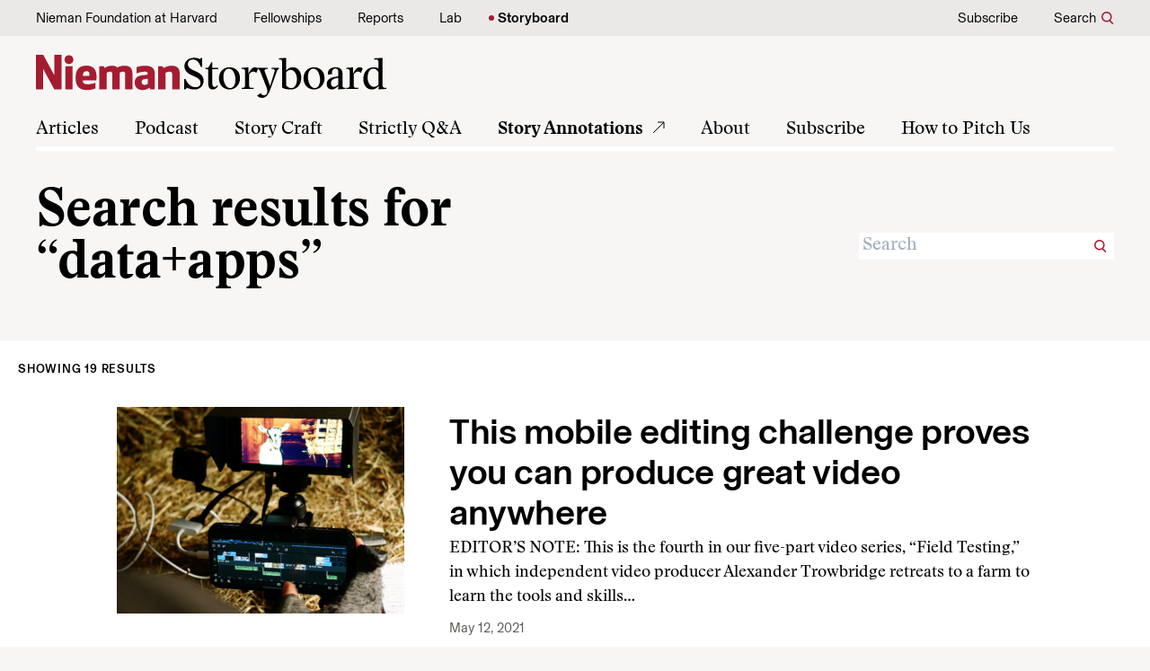

--- FILE ---
content_type: text/html; charset=UTF-8
request_url: https://niemanstoryboard.org/search/data%2Bapps/page/2/
body_size: 16472
content:
<!DOCTYPE html>
<html class="no-js no-svg" lang="en-US">
  <head>
    <meta charset="UTF-8" />
    <meta name="description" content="">
    <link rel="stylesheet" href="https://niemanstoryboard.org/app/themes/nieman/style.css" type="text/css" media="screen" />
    <meta http-equiv="Content-Type" content="text/html; charset=UTF-8" />
    <meta http-equiv="X-UA-Compatible" content="IE=edge">
    <meta name="viewport" content="width=device-width, initial-scale=1, maximum-scale=5, user-scalable=1">
    <link rel="pingback" href="https://niemanstoryboard.org/wp/xmlrpc.php" />
    <link rel="profile" href="http://gmpg.org/xfn/11">

    <link rel="apple-touch-icon" sizes="180x180" href="https://niemanstoryboard.org/app/themes/nieman/public/favicon/apple-touch-icon.png">
<link rel="icon" type="image/png" sizes="32x32" href="https://niemanstoryboard.org/app/themes/nieman/public/favicon/favicon-32x32.png">
<link rel="icon" type="image/png" sizes="16x16" href="https://niemanstoryboard.org/app/themes/nieman/public/favicon/favicon-16x16.png">
<link rel="icon" type="image/x-icon" href="https://niemanstoryboard.org/app/themes/nieman/public/favicon.ico">



    <link rel="preconnect" href="https://fonts.googleapis.com">
    <link rel="preconnect" href="https://fonts.gstatic.com" crossorigin>
    

  <link href="https://fonts.googleapis.com/css2?family=Source+Serif+4:opsz,wght@8..60,500;8..60,600;8..60,700&family=Work+Sans:ital,wght@0,300;0,400;0,500;0,600;0,700;1,300;1,400;1,500;1,600;1,700&display=swap" rel="stylesheet">
  

    <meta name='robots' content='noindex, follow' />

	<!-- This site is optimized with the Yoast SEO plugin v26.5 - https://yoast.com/wordpress/plugins/seo/ -->
	<title>You searched for data+apps - Page 2 of 2 - Nieman Storyboard</title>
	<meta property="og:locale" content="en_US" />
	<meta property="og:type" content="article" />
	<meta property="og:title" content="You searched for data+apps - Page 2 of 2 - Nieman Storyboard" />
	<meta property="og:url" content="https://niemanstoryboard.org/search/data+apps/" />
	<meta property="og:site_name" content="Nieman Storyboard" />
	<meta name="twitter:card" content="summary_large_image" />
	<meta name="twitter:title" content="You searched for data+apps - Page 2 of 2 - Nieman Storyboard" />
	<script type="application/ld+json" class="yoast-schema-graph">{"@context":"https://schema.org","@graph":[{"@type":["CollectionPage","SearchResultsPage"],"@id":"https://niemanstoryboard.org/?s=data%2Bapps","url":"https://niemanstoryboard.org/?s=data%2Bapps","name":"You searched for data+apps - Page 2 of 2 - Nieman Storyboard","isPartOf":{"@id":"https://niemanstoryboard.org/#website"},"primaryImageOfPage":{"@id":"#primaryimage"},"image":{"@id":"#primaryimage"},"thumbnailUrl":"https://niemanstoryboard.org/app/uploads/2024/03/FT-Ep4-ImageOption1.png","breadcrumb":{"@id":"#breadcrumb"},"inLanguage":"en-US"},{"@type":"ImageObject","inLanguage":"en-US","@id":"#primaryimage","url":"https://niemanstoryboard.org/app/uploads/2024/03/FT-Ep4-ImageOption1.png","contentUrl":"https://niemanstoryboard.org/app/uploads/2024/03/FT-Ep4-ImageOption1.png","width":1017,"height":572,"caption":"Alexander Trowbridge made a desk out of hay bales and got to work editing video on his phone to complete the challenge he made for himself in episode four of Field Testing."},{"@type":"BreadcrumbList","@id":"#breadcrumb","itemListElement":[{"@type":"ListItem","position":1,"name":"Home","item":"https://niemanstoryboard.org/"},{"@type":"ListItem","position":2,"name":"You searched for data+apps"}]},{"@type":"WebSite","@id":"https://niemanstoryboard.org/#website","url":"https://niemanstoryboard.org/","name":"Nieman Storyboard","description":"","publisher":{"@id":"https://niemanstoryboard.org/#organization"},"potentialAction":[{"@type":"SearchAction","target":{"@type":"EntryPoint","urlTemplate":"https://niemanstoryboard.org/?s={search_term_string}"},"query-input":{"@type":"PropertyValueSpecification","valueRequired":true,"valueName":"search_term_string"}}],"inLanguage":"en-US"},{"@type":"Organization","@id":"https://niemanstoryboard.org/#organization","name":"Nieman Storyboard","url":"https://niemanstoryboard.org/","logo":{"@type":"ImageObject","inLanguage":"en-US","@id":"https://niemanstoryboard.org/#/schema/logo/image/","url":"https://niemanstoryboard.org/app/uploads/2024/02/NiemanKOLogo.svg","contentUrl":"https://niemanstoryboard.org/app/uploads/2024/02/NiemanKOLogo.svg","width":1,"height":1,"caption":"Nieman Storyboard"},"image":{"@id":"https://niemanstoryboard.org/#/schema/logo/image/"}}]}</script>
	<!-- / Yoast SEO plugin. -->


<link rel='dns-prefetch' href='//cdn.jsdelivr.net' />
<link rel='dns-prefetch' href='//niemanstoryboard.org' />
<link rel="alternate" type="application/rss+xml" title="Nieman Storyboard &raquo; Feed" href="https://niemanstoryboard.org/feed/" />
<link rel="alternate" type="application/rss+xml" title="Nieman Storyboard &raquo; Comments Feed" href="https://niemanstoryboard.org/comments/feed/" />
<link rel="alternate" type="application/rss+xml" title="Nieman Storyboard &raquo; Search Results for &#8220;data+apps&#8221; Feed" href="https://niemanstoryboard.org/search/data%2Bapps/feed/rss2/" />
<style id='wp-img-auto-sizes-contain-inline-css' type='text/css'>
img:is([sizes=auto i],[sizes^="auto," i]){contain-intrinsic-size:3000px 1500px}
/*# sourceURL=wp-img-auto-sizes-contain-inline-css */
</style>
<style id='wp-emoji-styles-inline-css' type='text/css'>

	img.wp-smiley, img.emoji {
		display: inline !important;
		border: none !important;
		box-shadow: none !important;
		height: 1em !important;
		width: 1em !important;
		margin: 0 0.07em !important;
		vertical-align: -0.1em !important;
		background: none !important;
		padding: 0 !important;
	}
/*# sourceURL=wp-emoji-styles-inline-css */
</style>
<style id='wp-block-library-inline-css' type='text/css'>
:root{--wp-block-synced-color:#7a00df;--wp-block-synced-color--rgb:122,0,223;--wp-bound-block-color:var(--wp-block-synced-color);--wp-editor-canvas-background:#ddd;--wp-admin-theme-color:#007cba;--wp-admin-theme-color--rgb:0,124,186;--wp-admin-theme-color-darker-10:#006ba1;--wp-admin-theme-color-darker-10--rgb:0,107,160.5;--wp-admin-theme-color-darker-20:#005a87;--wp-admin-theme-color-darker-20--rgb:0,90,135;--wp-admin-border-width-focus:2px}@media (min-resolution:192dpi){:root{--wp-admin-border-width-focus:1.5px}}.wp-element-button{cursor:pointer}:root .has-very-light-gray-background-color{background-color:#eee}:root .has-very-dark-gray-background-color{background-color:#313131}:root .has-very-light-gray-color{color:#eee}:root .has-very-dark-gray-color{color:#313131}:root .has-vivid-green-cyan-to-vivid-cyan-blue-gradient-background{background:linear-gradient(135deg,#00d084,#0693e3)}:root .has-purple-crush-gradient-background{background:linear-gradient(135deg,#34e2e4,#4721fb 50%,#ab1dfe)}:root .has-hazy-dawn-gradient-background{background:linear-gradient(135deg,#faaca8,#dad0ec)}:root .has-subdued-olive-gradient-background{background:linear-gradient(135deg,#fafae1,#67a671)}:root .has-atomic-cream-gradient-background{background:linear-gradient(135deg,#fdd79a,#004a59)}:root .has-nightshade-gradient-background{background:linear-gradient(135deg,#330968,#31cdcf)}:root .has-midnight-gradient-background{background:linear-gradient(135deg,#020381,#2874fc)}:root{--wp--preset--font-size--normal:16px;--wp--preset--font-size--huge:42px}.has-regular-font-size{font-size:1em}.has-larger-font-size{font-size:2.625em}.has-normal-font-size{font-size:var(--wp--preset--font-size--normal)}.has-huge-font-size{font-size:var(--wp--preset--font-size--huge)}.has-text-align-center{text-align:center}.has-text-align-left{text-align:left}.has-text-align-right{text-align:right}.has-fit-text{white-space:nowrap!important}#end-resizable-editor-section{display:none}.aligncenter{clear:both}.items-justified-left{justify-content:flex-start}.items-justified-center{justify-content:center}.items-justified-right{justify-content:flex-end}.items-justified-space-between{justify-content:space-between}.screen-reader-text{border:0;clip-path:inset(50%);height:1px;margin:-1px;overflow:hidden;padding:0;position:absolute;width:1px;word-wrap:normal!important}.screen-reader-text:focus{background-color:#ddd;clip-path:none;color:#444;display:block;font-size:1em;height:auto;left:5px;line-height:normal;padding:15px 23px 14px;text-decoration:none;top:5px;width:auto;z-index:100000}html :where(.has-border-color){border-style:solid}html :where([style*=border-top-color]){border-top-style:solid}html :where([style*=border-right-color]){border-right-style:solid}html :where([style*=border-bottom-color]){border-bottom-style:solid}html :where([style*=border-left-color]){border-left-style:solid}html :where([style*=border-width]){border-style:solid}html :where([style*=border-top-width]){border-top-style:solid}html :where([style*=border-right-width]){border-right-style:solid}html :where([style*=border-bottom-width]){border-bottom-style:solid}html :where([style*=border-left-width]){border-left-style:solid}html :where(img[class*=wp-image-]){height:auto;max-width:100%}:where(figure){margin:0 0 1em}html :where(.is-position-sticky){--wp-admin--admin-bar--position-offset:var(--wp-admin--admin-bar--height,0px)}@media screen and (max-width:600px){html :where(.is-position-sticky){--wp-admin--admin-bar--position-offset:0px}}

/*# sourceURL=wp-block-library-inline-css */
</style><style id='wp-block-image-inline-css' type='text/css'>
.wp-block-image>a,.wp-block-image>figure>a{display:inline-block}.wp-block-image img{box-sizing:border-box;height:auto;max-width:100%;vertical-align:bottom}@media not (prefers-reduced-motion){.wp-block-image img.hide{visibility:hidden}.wp-block-image img.show{animation:show-content-image .4s}}.wp-block-image[style*=border-radius] img,.wp-block-image[style*=border-radius]>a{border-radius:inherit}.wp-block-image.has-custom-border img{box-sizing:border-box}.wp-block-image.aligncenter{text-align:center}.wp-block-image.alignfull>a,.wp-block-image.alignwide>a{width:100%}.wp-block-image.alignfull img,.wp-block-image.alignwide img{height:auto;width:100%}.wp-block-image .aligncenter,.wp-block-image .alignleft,.wp-block-image .alignright,.wp-block-image.aligncenter,.wp-block-image.alignleft,.wp-block-image.alignright{display:table}.wp-block-image .aligncenter>figcaption,.wp-block-image .alignleft>figcaption,.wp-block-image .alignright>figcaption,.wp-block-image.aligncenter>figcaption,.wp-block-image.alignleft>figcaption,.wp-block-image.alignright>figcaption{caption-side:bottom;display:table-caption}.wp-block-image .alignleft{float:left;margin:.5em 1em .5em 0}.wp-block-image .alignright{float:right;margin:.5em 0 .5em 1em}.wp-block-image .aligncenter{margin-left:auto;margin-right:auto}.wp-block-image :where(figcaption){margin-bottom:1em;margin-top:.5em}.wp-block-image.is-style-circle-mask img{border-radius:9999px}@supports ((-webkit-mask-image:none) or (mask-image:none)) or (-webkit-mask-image:none){.wp-block-image.is-style-circle-mask img{border-radius:0;-webkit-mask-image:url('data:image/svg+xml;utf8,<svg viewBox="0 0 100 100" xmlns="http://www.w3.org/2000/svg"><circle cx="50" cy="50" r="50"/></svg>');mask-image:url('data:image/svg+xml;utf8,<svg viewBox="0 0 100 100" xmlns="http://www.w3.org/2000/svg"><circle cx="50" cy="50" r="50"/></svg>');mask-mode:alpha;-webkit-mask-position:center;mask-position:center;-webkit-mask-repeat:no-repeat;mask-repeat:no-repeat;-webkit-mask-size:contain;mask-size:contain}}:root :where(.wp-block-image.is-style-rounded img,.wp-block-image .is-style-rounded img){border-radius:9999px}.wp-block-image figure{margin:0}.wp-lightbox-container{display:flex;flex-direction:column;position:relative}.wp-lightbox-container img{cursor:zoom-in}.wp-lightbox-container img:hover+button{opacity:1}.wp-lightbox-container button{align-items:center;backdrop-filter:blur(16px) saturate(180%);background-color:#5a5a5a40;border:none;border-radius:4px;cursor:zoom-in;display:flex;height:20px;justify-content:center;opacity:0;padding:0;position:absolute;right:16px;text-align:center;top:16px;width:20px;z-index:100}@media not (prefers-reduced-motion){.wp-lightbox-container button{transition:opacity .2s ease}}.wp-lightbox-container button:focus-visible{outline:3px auto #5a5a5a40;outline:3px auto -webkit-focus-ring-color;outline-offset:3px}.wp-lightbox-container button:hover{cursor:pointer;opacity:1}.wp-lightbox-container button:focus{opacity:1}.wp-lightbox-container button:focus,.wp-lightbox-container button:hover,.wp-lightbox-container button:not(:hover):not(:active):not(.has-background){background-color:#5a5a5a40;border:none}.wp-lightbox-overlay{box-sizing:border-box;cursor:zoom-out;height:100vh;left:0;overflow:hidden;position:fixed;top:0;visibility:hidden;width:100%;z-index:100000}.wp-lightbox-overlay .close-button{align-items:center;cursor:pointer;display:flex;justify-content:center;min-height:40px;min-width:40px;padding:0;position:absolute;right:calc(env(safe-area-inset-right) + 16px);top:calc(env(safe-area-inset-top) + 16px);z-index:5000000}.wp-lightbox-overlay .close-button:focus,.wp-lightbox-overlay .close-button:hover,.wp-lightbox-overlay .close-button:not(:hover):not(:active):not(.has-background){background:none;border:none}.wp-lightbox-overlay .lightbox-image-container{height:var(--wp--lightbox-container-height);left:50%;overflow:hidden;position:absolute;top:50%;transform:translate(-50%,-50%);transform-origin:top left;width:var(--wp--lightbox-container-width);z-index:9999999999}.wp-lightbox-overlay .wp-block-image{align-items:center;box-sizing:border-box;display:flex;height:100%;justify-content:center;margin:0;position:relative;transform-origin:0 0;width:100%;z-index:3000000}.wp-lightbox-overlay .wp-block-image img{height:var(--wp--lightbox-image-height);min-height:var(--wp--lightbox-image-height);min-width:var(--wp--lightbox-image-width);width:var(--wp--lightbox-image-width)}.wp-lightbox-overlay .wp-block-image figcaption{display:none}.wp-lightbox-overlay button{background:none;border:none}.wp-lightbox-overlay .scrim{background-color:#fff;height:100%;opacity:.9;position:absolute;width:100%;z-index:2000000}.wp-lightbox-overlay.active{visibility:visible}@media not (prefers-reduced-motion){.wp-lightbox-overlay.active{animation:turn-on-visibility .25s both}.wp-lightbox-overlay.active img{animation:turn-on-visibility .35s both}.wp-lightbox-overlay.show-closing-animation:not(.active){animation:turn-off-visibility .35s both}.wp-lightbox-overlay.show-closing-animation:not(.active) img{animation:turn-off-visibility .25s both}.wp-lightbox-overlay.zoom.active{animation:none;opacity:1;visibility:visible}.wp-lightbox-overlay.zoom.active .lightbox-image-container{animation:lightbox-zoom-in .4s}.wp-lightbox-overlay.zoom.active .lightbox-image-container img{animation:none}.wp-lightbox-overlay.zoom.active .scrim{animation:turn-on-visibility .4s forwards}.wp-lightbox-overlay.zoom.show-closing-animation:not(.active){animation:none}.wp-lightbox-overlay.zoom.show-closing-animation:not(.active) .lightbox-image-container{animation:lightbox-zoom-out .4s}.wp-lightbox-overlay.zoom.show-closing-animation:not(.active) .lightbox-image-container img{animation:none}.wp-lightbox-overlay.zoom.show-closing-animation:not(.active) .scrim{animation:turn-off-visibility .4s forwards}}@keyframes show-content-image{0%{visibility:hidden}99%{visibility:hidden}to{visibility:visible}}@keyframes turn-on-visibility{0%{opacity:0}to{opacity:1}}@keyframes turn-off-visibility{0%{opacity:1;visibility:visible}99%{opacity:0;visibility:visible}to{opacity:0;visibility:hidden}}@keyframes lightbox-zoom-in{0%{transform:translate(calc((-100vw + var(--wp--lightbox-scrollbar-width))/2 + var(--wp--lightbox-initial-left-position)),calc(-50vh + var(--wp--lightbox-initial-top-position))) scale(var(--wp--lightbox-scale))}to{transform:translate(-50%,-50%) scale(1)}}@keyframes lightbox-zoom-out{0%{transform:translate(-50%,-50%) scale(1);visibility:visible}99%{visibility:visible}to{transform:translate(calc((-100vw + var(--wp--lightbox-scrollbar-width))/2 + var(--wp--lightbox-initial-left-position)),calc(-50vh + var(--wp--lightbox-initial-top-position))) scale(var(--wp--lightbox-scale));visibility:hidden}}
/*# sourceURL=https://niemanstoryboard.org/wp/wp-includes/blocks/image/style.min.css */
</style>
<style id='wp-block-paragraph-inline-css' type='text/css'>
.is-small-text{font-size:.875em}.is-regular-text{font-size:1em}.is-large-text{font-size:2.25em}.is-larger-text{font-size:3em}.has-drop-cap:not(:focus):first-letter{float:left;font-size:8.4em;font-style:normal;font-weight:100;line-height:.68;margin:.05em .1em 0 0;text-transform:uppercase}body.rtl .has-drop-cap:not(:focus):first-letter{float:none;margin-left:.1em}p.has-drop-cap.has-background{overflow:hidden}:root :where(p.has-background){padding:1.25em 2.375em}:where(p.has-text-color:not(.has-link-color)) a{color:inherit}p.has-text-align-left[style*="writing-mode:vertical-lr"],p.has-text-align-right[style*="writing-mode:vertical-rl"]{rotate:180deg}
/*# sourceURL=https://niemanstoryboard.org/wp/wp-includes/blocks/paragraph/style.min.css */
</style>
<style id='global-styles-inline-css' type='text/css'>
:root{--wp--preset--aspect-ratio--square: 1;--wp--preset--aspect-ratio--4-3: 4/3;--wp--preset--aspect-ratio--3-4: 3/4;--wp--preset--aspect-ratio--3-2: 3/2;--wp--preset--aspect-ratio--2-3: 2/3;--wp--preset--aspect-ratio--16-9: 16/9;--wp--preset--aspect-ratio--9-16: 9/16;--wp--preset--gradient--vivid-cyan-blue-to-vivid-purple: linear-gradient(135deg,rgb(6,147,227) 0%,rgb(155,81,224) 100%);--wp--preset--gradient--light-green-cyan-to-vivid-green-cyan: linear-gradient(135deg,rgb(122,220,180) 0%,rgb(0,208,130) 100%);--wp--preset--gradient--luminous-vivid-amber-to-luminous-vivid-orange: linear-gradient(135deg,rgb(252,185,0) 0%,rgb(255,105,0) 100%);--wp--preset--gradient--luminous-vivid-orange-to-vivid-red: linear-gradient(135deg,rgb(255,105,0) 0%,rgb(207,46,46) 100%);--wp--preset--gradient--very-light-gray-to-cyan-bluish-gray: linear-gradient(135deg,rgb(238,238,238) 0%,rgb(169,184,195) 100%);--wp--preset--gradient--cool-to-warm-spectrum: linear-gradient(135deg,rgb(74,234,220) 0%,rgb(151,120,209) 20%,rgb(207,42,186) 40%,rgb(238,44,130) 60%,rgb(251,105,98) 80%,rgb(254,248,76) 100%);--wp--preset--gradient--blush-light-purple: linear-gradient(135deg,rgb(255,206,236) 0%,rgb(152,150,240) 100%);--wp--preset--gradient--blush-bordeaux: linear-gradient(135deg,rgb(254,205,165) 0%,rgb(254,45,45) 50%,rgb(107,0,62) 100%);--wp--preset--gradient--luminous-dusk: linear-gradient(135deg,rgb(255,203,112) 0%,rgb(199,81,192) 50%,rgb(65,88,208) 100%);--wp--preset--gradient--pale-ocean: linear-gradient(135deg,rgb(255,245,203) 0%,rgb(182,227,212) 50%,rgb(51,167,181) 100%);--wp--preset--gradient--electric-grass: linear-gradient(135deg,rgb(202,248,128) 0%,rgb(113,206,126) 100%);--wp--preset--gradient--midnight: linear-gradient(135deg,rgb(2,3,129) 0%,rgb(40,116,252) 100%);--wp--preset--font-size--small: 13px;--wp--preset--font-size--medium: 20px;--wp--preset--font-size--large: 24px;--wp--preset--font-size--x-large: 42px;--wp--preset--font-size--default: 18px;--wp--preset--font-size--huge: 60px;--wp--preset--spacing--20: 0.44rem;--wp--preset--spacing--30: 0.67rem;--wp--preset--spacing--40: 1rem;--wp--preset--spacing--50: 1.5rem;--wp--preset--spacing--60: 2.25rem;--wp--preset--spacing--70: 3.38rem;--wp--preset--spacing--80: 5.06rem;--wp--preset--shadow--natural: 6px 6px 9px rgba(0, 0, 0, 0.2);--wp--preset--shadow--deep: 12px 12px 50px rgba(0, 0, 0, 0.4);--wp--preset--shadow--sharp: 6px 6px 0px rgba(0, 0, 0, 0.2);--wp--preset--shadow--outlined: 6px 6px 0px -3px rgb(255, 255, 255), 6px 6px rgb(0, 0, 0);--wp--preset--shadow--crisp: 6px 6px 0px rgb(0, 0, 0);}:where(.is-layout-flex){gap: 0.5em;}:where(.is-layout-grid){gap: 0.5em;}body .is-layout-flex{display: flex;}.is-layout-flex{flex-wrap: wrap;align-items: center;}.is-layout-flex > :is(*, div){margin: 0;}body .is-layout-grid{display: grid;}.is-layout-grid > :is(*, div){margin: 0;}:where(.wp-block-columns.is-layout-flex){gap: 2em;}:where(.wp-block-columns.is-layout-grid){gap: 2em;}:where(.wp-block-post-template.is-layout-flex){gap: 1.25em;}:where(.wp-block-post-template.is-layout-grid){gap: 1.25em;}.has-vivid-cyan-blue-to-vivid-purple-gradient-background{background: var(--wp--preset--gradient--vivid-cyan-blue-to-vivid-purple) !important;}.has-light-green-cyan-to-vivid-green-cyan-gradient-background{background: var(--wp--preset--gradient--light-green-cyan-to-vivid-green-cyan) !important;}.has-luminous-vivid-amber-to-luminous-vivid-orange-gradient-background{background: var(--wp--preset--gradient--luminous-vivid-amber-to-luminous-vivid-orange) !important;}.has-luminous-vivid-orange-to-vivid-red-gradient-background{background: var(--wp--preset--gradient--luminous-vivid-orange-to-vivid-red) !important;}.has-very-light-gray-to-cyan-bluish-gray-gradient-background{background: var(--wp--preset--gradient--very-light-gray-to-cyan-bluish-gray) !important;}.has-cool-to-warm-spectrum-gradient-background{background: var(--wp--preset--gradient--cool-to-warm-spectrum) !important;}.has-blush-light-purple-gradient-background{background: var(--wp--preset--gradient--blush-light-purple) !important;}.has-blush-bordeaux-gradient-background{background: var(--wp--preset--gradient--blush-bordeaux) !important;}.has-luminous-dusk-gradient-background{background: var(--wp--preset--gradient--luminous-dusk) !important;}.has-pale-ocean-gradient-background{background: var(--wp--preset--gradient--pale-ocean) !important;}.has-electric-grass-gradient-background{background: var(--wp--preset--gradient--electric-grass) !important;}.has-midnight-gradient-background{background: var(--wp--preset--gradient--midnight) !important;}.has-small-font-size{font-size: var(--wp--preset--font-size--small) !important;}.has-medium-font-size{font-size: var(--wp--preset--font-size--medium) !important;}.has-large-font-size{font-size: var(--wp--preset--font-size--large) !important;}.has-x-large-font-size{font-size: var(--wp--preset--font-size--x-large) !important;}
/*# sourceURL=global-styles-inline-css */
</style>

<style id='classic-theme-styles-inline-css' type='text/css'>
/*! This file is auto-generated */
.wp-block-button__link{color:#fff;background-color:#32373c;border-radius:9999px;box-shadow:none;text-decoration:none;padding:calc(.667em + 2px) calc(1.333em + 2px);font-size:1.125em}.wp-block-file__button{background:#32373c;color:#fff;text-decoration:none}
/*# sourceURL=/wp-includes/css/classic-themes.min.css */
</style>
<link rel='stylesheet' id='vendor_css-css' href='https://niemanstoryboard.org/app/themes/nieman/public/css/vendor.css?ver=1.0.7' type='text/css' media='all' />
<link rel='stylesheet' id='app_css-css' href='https://niemanstoryboard.org/app/themes/nieman/public/css/app.css?ver=1.0.7' type='text/css' media='all' />
<link rel='stylesheet' id='swiper_css-css' href='https://cdn.jsdelivr.net/npm/swiper@8/swiper-bundle.min.css?ver=6.9' type='text/css' media='all' />
<script type="text/javascript" src="https://niemanstoryboard.org/wp/wp-includes/js/jquery/jquery.min.js?ver=3.7.1" id="jquery-core-js"></script>
<script type="text/javascript" src="https://niemanstoryboard.org/wp/wp-includes/js/jquery/jquery-migrate.min.js?ver=3.4.1" id="jquery-migrate-js"></script>
<link rel="https://api.w.org/" href="https://niemanstoryboard.org/wp-json/" /><link rel="EditURI" type="application/rsd+xml" title="RSD" href="https://niemanstoryboard.org/wp/xmlrpc.php?rsd" />
<meta name="generator" content="WordPress 6.9" />
<link rel="icon" href="https://niemanstoryboard.org/app/uploads/2024/02/cropped-NiemanFavicon-40x40.png" sizes="32x32" />
<link rel="icon" href="https://niemanstoryboard.org/app/uploads/2024/02/cropped-NiemanFavicon-200x200.png" sizes="192x192" />
<link rel="apple-touch-icon" href="https://niemanstoryboard.org/app/uploads/2024/02/cropped-NiemanFavicon-180x180.png" />
<meta name="msapplication-TileImage" content="https://niemanstoryboard.org/app/uploads/2024/02/cropped-NiemanFavicon-300x300.png" />
		<style type="text/css" id="wp-custom-css">
			/* BEGIN STYLES FOR ORIGINAL ANNOTATIONS */
.article-annotation-mod {
    display: inline;
    font-size: 0.75em;
    font-family: Basel, sans-serif;
	strong {
  	font-weight: 535;
	}
}
.annotation {
    padding: 5px;
}
/* END STYLES FOR ORIGINAL ANNOTATIONS */

/* BEGIN QUOTE STYLES */
.wp-block-quote p {
    font-family: "Basel", serif;
    font-size: 0.9em;
    line-height: 25px;
}
.wp-block-quote p a {
    font-family: "Basel", serif;
    font-size: 0.9em;
    line-height: 25px;
}
.wp-block-quote>cite {
    display: block;
	  font-family: "Basel", serif;
		font-variant: italic;
    font-size: 0.9em;
    line-height: 25px;
}
/* END QUOTE STYLES */		</style>
		

  
  <!-- JS Code -->
    <script src="//a.mailmunch.co/app/v1/site.js" id="mailmunch-script" data-mailmunch-site-id="322195"  async="async">  </script>
    <!-- Google tag (gtag.js) --> <script async src="https://www.googletagmanager.com/gtag/js?id=G-JLBCMYZ1KQ"></script> <script> window.dataLayer = window.dataLayer || []; function gtag(){dataLayer.push(arguments);} gtag('js', new Date()); gtag('config', 'G-JLBCMYZ1KQ'); </script>
  </head>

    <body class="search search-results paged paged-2 search-paged-2 wp-theme-nieman site-storyboard font-title-stanley  text-base font-body bg-gray-1" data-template="base.twig">
  

    

    <a class="skip-link screen-reader-text sr-only" href="#content">Skip to content</a>

    <div>
      
<header class="hidden lg:block">
    <section class="top-bar bg-gray-3">
        <div class="menu-sites">
                            <ul class="flex ">
                                  <li class="menu-item   menu-item menu-item-type-custom menu-item-object-custom menu-item-10862">
                    <a target="_blank" href="https://nieman.harvard.edu/">Nieman Foundation at Harvard</a>
                  </li>
                                  <li class="menu-item   menu-item menu-item-type-custom menu-item-object-custom menu-item-10863">
                    <a target="_blank" href="https://nieman.harvard.edu/fellowships/">Fellowships</a>
                  </li>
                                  <li class="menu-item   menu-item menu-item-type-custom menu-item-object-custom menu-item-10864">
                    <a target="_blank" href="https://niemanreports.org/">Reports</a>
                  </li>
                                  <li class="menu-item   menu-item menu-item-type-custom menu-item-object-custom menu-item-10865">
                    <a target="_blank" href="https://www.niemanlab.org/">Lab</a>
                  </li>
                                  <li class="menu-item  current menu-item menu-item-type-custom menu-item-object-custom menu-item-home menu-item-10866">
                    <a target="_blank" href="https://niemanstoryboard.org/">Storyboard</a>
                  </li>
                                </ul>
                    </div>

        <div class="menu-utility flex justify-end">
                            <ul class="flex content-end">
                                  <li class=" menu-item menu-item-type-custom menu-item-object-custom menu-item-10869">
                    <a class="hover:font-bold" target="" href="/about/subscribe-to-nieman-storyboard/">Subscribe</a>
                  </li>
                                </ul>
            

              <div class="header-search lg:float-right lg:text-right hidden md:block">
                  <span class=" inline-block cursor-pointer px-2 lg:px-0 btn-search" tabindex="0">Search  </span>
                      <transition name="fade">
                        <div id="show-search" class="hidden">
                          <div class="search-form-container md:float-right float-none">
  <form name="search" role="search" method="get" id="searchform" class="searchform" action="/">

    <div class="form-item search-field flex">
      <input id="search-form-input" type="text" placeholder="Search" tabindex="0" ref="search" class="bg-grey-2 px-1" value="" name="s" placeholder="" aria-label="Search" required tabindex="-1">
      <button type="submit" class="bg-white p-2" id="search-submit" aria-label="Submit">
        <svg width="14" height="14" viewBox="0 0 14 14" fill="none" xmlns="http://www.w3.org/2000/svg">
<path fill-rule="evenodd" clip-rule="evenodd" d="M9.98389 5.74195C9.98389 8.08471 8.08471 9.98389 5.74195 9.98389C3.39918 9.98389 1.5 8.08471 1.5 5.74195C1.5 3.39918 3.39918 1.5 5.74195 1.5C8.08471 1.5 9.98389 3.39918 9.98389 5.74195ZM8.83412 10.581C7.94157 11.1525 6.88045 11.4839 5.74195 11.4839C2.57076 11.4839 0 8.91314 0 5.74195C0 2.57076 2.57076 0 5.74195 0C8.91314 0 11.4839 2.57076 11.4839 5.74195C11.4839 7.23229 10.9161 8.59002 9.98503 9.61061L13.3138 12.9393L12.2531 14L8.83412 10.581Z" fill="#A51C30"/>
</svg>
      </button>
    </div>
  </form>
</div>
                        </div>
                      </transition>
              </div>


        </div>
    </section>

     <div class="max-w-screen-full  mx-auto">
        <div class="flex left">
                      <a class="header-logo-link " href="https://niemanstoryboard.org" >
              <img src="https://niemanstoryboard.org/app/uploads/2024/02/NiemanStoryboard-logo.svg" alt="Nieman Storyboard" class="header-logo" >
            </a>
                     </div>
      </div>

     <div class="max-w-screen-full mx-auto">
          <div class="menu-main ">
                                <ul class="flex content-center left">
                                      <li class=" menu-item menu-item-type-post_type menu-item-object-page menu-item-12764">
                      <a class="hover:font-bold" target="" href="https://niemanstoryboard.org/articles/">Articles</a>
                    </li>
                                      <li class=" menu-item menu-item-type-taxonomy menu-item-object-category menu-item-15231">
                      <a class="hover:font-bold" target="" href="https://niemanstoryboard.org/category/podcast/">Podcast</a>
                    </li>
                                      <li class=" menu-item menu-item-type-taxonomy menu-item-object-category menu-item-12757">
                      <a class="hover:font-bold" target="" href="https://niemanstoryboard.org/category/essays-on-craft/">Story Craft</a>
                    </li>
                                      <li class=" menu-item menu-item-type-taxonomy menu-item-object-category menu-item-12758">
                      <a class="hover:font-bold" target="" href="https://niemanstoryboard.org/category/5-questions/">Strictly Q&amp;A</a>
                    </li>
                                      <li class="highlight menu-item menu-item-type-taxonomy menu-item-object-category menu-item-12301">
                      <a class="hover:font-bold" target="" href="https://niemanstoryboard.org/category/annotation-tuesday/">Story Annotations</a>
                    </li>
                                      <li class=" menu-item menu-item-type-post_type menu-item-object-page menu-item-12139">
                      <a class="hover:font-bold" target="" href="https://niemanstoryboard.org/about/">About</a>
                    </li>
                                      <li class=" menu-item menu-item-type-post_type menu-item-object-page menu-item-12136">
                      <a class="hover:font-bold" target="" href="https://niemanstoryboard.org/about/subscribe-to-nieman-storyboard/">Subscribe</a>
                    </li>
                                      <li class=" menu-item menu-item-type-post_type menu-item-object-page menu-item-12137">
                      <a class="hover:font-bold" target="" href="https://niemanstoryboard.org/about/how-to-pitch-nieman-storyboard/">How to Pitch Us</a>
                    </li>
                                    </ul>
                        </div>
     </div>

</header>


<header class="relative z-20 lg:hidden mobile-header">
  <div class="top-spacer"></div>
  <div class="mobile-header-inner">
    <div class="mobile-header-top bg-gray-1">
      <div class="mobile-logo">
                  <a href="https://niemanstoryboard.org" class="block mx-auto px-4">
            <img src="https://niemanstoryboard.org/app/uploads/2024/02/NiemanStoryboard-logo.svg" alt="Nieman Storyboard" >
          </a>
              </div>
      <div class="col-span-2">
        <div class="lg:hidden">
          <button class="navbar-burger flex items-center text-blue-600 p-3">
            <svg width="50" height="21" viewBox="0 0 50 21" fill="none" xmlns="http://www.w3.org/2000/svg">
<line x1="3.64262e-08" y1="10.5" x2="50" y2="10.5" stroke="#5C5957"/>
<line x1="3.64262e-08" y1="20.5" x2="50" y2="20.5" stroke="#5C5957"/>
<line x1="3.64262e-08" y1="0.5" x2="50" y2="0.500005" stroke="#5C5957"/>
</svg>
            <svg width="60" height="60" viewBox="0 0 60 60" fill="none" xmlns="http://www.w3.org/2000/svg">
<circle cx="30" cy="30" r="30" fill="white"/>
<line x1="14.3536" y1="13.6465" x2="46.3537" y2="45.6466" stroke="#5C5957"/>
<line x1="13.6463" y1="45.6465" x2="45.6464" y2="13.6464" stroke="#5C5957"/>
</svg>
          </button>
        </div>
      </div>
    </div>

    <div class="hidden w-full bg-gray-1 navbar-menu">
      <div class="scroll-wrapper">
                          <div class="menu-main-mobile">
            <ul>
                              <li class=" menu-item menu-item-type-post_type menu-item-object-page menu-item-12764 ">
                  <a class="hover:font-bold" target="" href="https://niemanstoryboard.org/articles/">Articles</a>
                </li>
                              <li class=" menu-item menu-item-type-taxonomy menu-item-object-category menu-item-15231 ">
                  <a class="hover:font-bold" target="" href="https://niemanstoryboard.org/category/podcast/">Podcast</a>
                </li>
                              <li class=" menu-item menu-item-type-taxonomy menu-item-object-category menu-item-12757 ">
                  <a class="hover:font-bold" target="" href="https://niemanstoryboard.org/category/essays-on-craft/">Story Craft</a>
                </li>
                              <li class=" menu-item menu-item-type-taxonomy menu-item-object-category menu-item-12758 ">
                  <a class="hover:font-bold" target="" href="https://niemanstoryboard.org/category/5-questions/">Strictly Q&amp;A</a>
                </li>
                              <li class="highlight menu-item menu-item-type-taxonomy menu-item-object-category menu-item-12301 ">
                  <a class="hover:font-bold" target="" href="https://niemanstoryboard.org/category/annotation-tuesday/">Story Annotations</a>
                </li>
                              <li class=" menu-item menu-item-type-post_type menu-item-object-page menu-item-12139 ">
                  <a class="hover:font-bold" target="" href="https://niemanstoryboard.org/about/">About</a>
                </li>
                              <li class=" menu-item menu-item-type-post_type menu-item-object-page menu-item-12136 ">
                  <a class="hover:font-bold" target="" href="https://niemanstoryboard.org/about/subscribe-to-nieman-storyboard/">Subscribe</a>
                </li>
                              <li class=" menu-item menu-item-type-post_type menu-item-object-page menu-item-12137 ">
                  <a class="hover:font-bold" target="" href="https://niemanstoryboard.org/about/how-to-pitch-nieman-storyboard/">How to Pitch Us</a>
                </li>
                          </ul>
          </div>
                          <div class="utility-menu-mobile">
            <ul>
                              <li class=" menu-item menu-item-type-custom menu-item-object-custom menu-item-10869">
                  <a class="hover:font-bold" target="" href="/about/subscribe-to-nieman-storyboard/">Subscribe</a>
                </li>
                          </ul>
          </div>
        
        <div id="search-mobile" >
          <div class="search-form-container md:float-right float-none">
  <form name="search" role="search" method="get" id="searchform" class="searchform" action="/">

    <div class="form-item search-field flex">
      <input id="search-form-input" type="text" placeholder="Search" tabindex="0" ref="search" class="bg-grey-2 px-1" value="" name="s" placeholder="" aria-label="Search" required tabindex="-1">
      <button type="submit" class="bg-white p-2" id="search-submit" aria-label="Submit">
        <svg width="14" height="14" viewBox="0 0 14 14" fill="none" xmlns="http://www.w3.org/2000/svg">
<path fill-rule="evenodd" clip-rule="evenodd" d="M9.98389 5.74195C9.98389 8.08471 8.08471 9.98389 5.74195 9.98389C3.39918 9.98389 1.5 8.08471 1.5 5.74195C1.5 3.39918 3.39918 1.5 5.74195 1.5C8.08471 1.5 9.98389 3.39918 9.98389 5.74195ZM8.83412 10.581C7.94157 11.1525 6.88045 11.4839 5.74195 11.4839C2.57076 11.4839 0 8.91314 0 5.74195C0 2.57076 2.57076 0 5.74195 0C8.91314 0 11.4839 2.57076 11.4839 5.74195C11.4839 7.23229 10.9161 8.59002 9.98503 9.61061L13.3138 12.9393L12.2531 14L8.83412 10.581Z" fill="#A51C30"/>
</svg>
      </button>
    </div>
  </form>
</div>
        </div>
      </div>

      <div class="sites-menu-mobile">
          <ul>
            <li class="menu-item current">
              <a target="_blank" href="#">Nieman Foundation at Harvard</a>
            </li>
            <li class="menu-item not-current">
              <a target="_blank" href="#">Fellowships</a>
            </li>
            <li class="menu-item not-current">
              <a target="_blank" href="#">Reports</a>
            </li>
            <li class="menu-item not-current">
              <a target="_blank" href="#">Lab</a>
            </li>
            <li class="menu-item not-current">
              <a target="_blank" href="#">Storyboard</a>
            </li>
          </ul>
      </div>
    </div>
  </div>
</header>

      <div id="content-outer-wrapper" role="main" class="">
        
  <article  id="page-search-results" class="post-type-page max-w-screen-full mx-auto">


    <section class="search-upper" >
        <div class="title-wrapper">
          <h1 class="page-title">Search results for “data+apps”</h1>
        </div>

        <div id="show-search">
          <div class="search-form-container md:float-right float-none">
  <form name="search" role="search" method="get" id="searchform" class="searchform" action="/">

    <div class="form-item search-field flex">
      <input id="search-form-input" type="text" placeholder="Search" tabindex="0" ref="search" class="bg-grey-2 px-1" value="" name="s" placeholder="" aria-label="Search" required tabindex="-1">
      <button type="submit" class="bg-white p-2" id="search-submit" aria-label="Submit">
        <svg width="14" height="14" viewBox="0 0 14 14" fill="none" xmlns="http://www.w3.org/2000/svg">
<path fill-rule="evenodd" clip-rule="evenodd" d="M9.98389 5.74195C9.98389 8.08471 8.08471 9.98389 5.74195 9.98389C3.39918 9.98389 1.5 8.08471 1.5 5.74195C1.5 3.39918 3.39918 1.5 5.74195 1.5C8.08471 1.5 9.98389 3.39918 9.98389 5.74195ZM8.83412 10.581C7.94157 11.1525 6.88045 11.4839 5.74195 11.4839C2.57076 11.4839 0 8.91314 0 5.74195C0 2.57076 2.57076 0 5.74195 0C8.91314 0 11.4839 2.57076 11.4839 5.74195C11.4839 7.23229 10.9161 8.59002 9.98503 9.61061L13.3138 12.9393L12.2531 14L8.83412 10.581Z" fill="#A51C30"/>
</svg>
      </button>
    </div>
  </form>
</div>
        </div>
    </section>



    <section class="archive-content">
      <div class="archive-content-inner">
        <h5 class="search-summary">Showing 19 results</h5>
        
                          <div class="archive-post">
                                                    <a class="post-featured_image" href="https://niemanstoryboard.org/2021/05/12/field-testing-video-series-mobile-editing-challenge/">
                    <img src="https://niemanstoryboard.org/app/uploads/2024/03/FT-Ep4-ImageOption1-320x230.png"
                         srcset="https://niemanstoryboard.org/app/uploads/2024/03/FT-Ep4-ImageOption1-640x460.png 2x" alt="This mobile editing challenge proves you can produce great video anywhere"/>
                  </a>
                
                <div class="post-summary">
                                      <h5 class="post-category">
                                                                                        </h5>
                                    <a href="https://niemanstoryboard.org/2021/05/12/field-testing-video-series-mobile-editing-challenge/" class="post-link">
                    <h3 class="post-title">
                      This mobile editing challenge proves you can produce great video anywhere
                    </h3>
                    <div class="post-excerpt">
                      ﻿EDITOR’S NOTE: This is the fourth in our five-part video series, &#8220;Field Testing,&#8221; in which independent video producer Alexander Trowbridge retreats to a farm to learn the tools and skills&hellip;
                    </div>
                    <div class="post-date">
                      May 12, 2021
                    </div>
                  </a>
                </div>
              </div>
                          <div class="archive-post">
                                                    <a class="post-featured_image" href="https://niemanstoryboard.org/2021/03/10/what-it-takes-to-cover-a-foreign-country-as-a-woman-and-during-a-pandemic/">
                    <img src="https://niemanstoryboard.org/app/uploads/2024/03/Foreign-Correspondent-program-2019-e1615331160146-320x230.jpg"
                         srcset="https://niemanstoryboard.org/app/uploads/2024/03/Foreign-Correspondent-program-2019-e1615331160146-640x460.jpg 2x" alt="What it takes to cover a foreign country as a woman and during a pandemic"/>
                  </a>
                
                <div class="post-summary">
                                      <h5 class="post-category">
                                                                                        </h5>
                                    <a href="https://niemanstoryboard.org/2021/03/10/what-it-takes-to-cover-a-foreign-country-as-a-woman-and-during-a-pandemic/" class="post-link">
                    <h3 class="post-title">
                      What it takes to cover a foreign country as a woman and during a pandemic
                    </h3>
                    <div class="post-excerpt">
                      In Australia, where the Australian Broadcasting Corporation (ABC) is the nation’s No. 1 source of news, Anne Barker is a household name, with her stories playing across TV, radio and&hellip;
                    </div>
                    <div class="post-date">
                      March 10, 2021
                    </div>
                  </a>
                </div>
              </div>
                          <div class="archive-post">
                                                    <a class="post-featured_image" href="https://niemanstoryboard.org/2020/11/11/challenges-of-sourcing-safety-and-reporting-for-narrative-in-china/">
                    <img src="https://niemanstoryboard.org/app/uploads/2024/03/AP_20143379252406-scaled-e1605042813344-320x230.jpg"
                         srcset="https://niemanstoryboard.org/app/uploads/2024/03/AP_20143379252406-scaled-e1605042813344-640x460.jpg 2x" alt="Challenges of sourcing, safety and reporting for narrative in China"/>
                  </a>
                
                <div class="post-summary">
                                      <h5 class="post-category">
                                                                                        </h5>
                                    <a href="https://niemanstoryboard.org/2020/11/11/challenges-of-sourcing-safety-and-reporting-for-narrative-in-china/" class="post-link">
                    <h3 class="post-title">
                      Challenges of sourcing, safety and reporting for narrative in China
                    </h3>
                    <div class="post-excerpt">
                      By her own admission, New York Times reporter Sui-Lee Wee doesn&#8217;t often break news out of China; her beat coverage usually follows the reporting of multiple Chinese articles about the&hellip;
                    </div>
                    <div class="post-date">
                      November 11, 2020
                    </div>
                  </a>
                </div>
              </div>
                          <div class="archive-post">
                                                    <a class="post-featured_image" href="https://niemanstoryboard.org/2018/12/05/braving-the-drake-passage-swimming-with-the-lion-seals-and-interviewing-a-non-talker/">
                    <img src="https://niemanstoryboard.org/app/uploads/2024/03/Antarctica-Penguins-e1550258141807-320x230.jpg"
                         srcset="https://niemanstoryboard.org/app/uploads/2024/03/Antarctica-Penguins-e1550258141807-640x460.jpg 2x" alt="Braving the Drake Passage, swimming with leopard seals and interviewing a non-talker"/>
                  </a>
                
                <div class="post-summary">
                                      <h5 class="post-category">
                                                                                        </h5>
                                    <a href="https://niemanstoryboard.org/2018/12/05/braving-the-drake-passage-swimming-with-the-lion-seals-and-interviewing-a-non-talker/" class="post-link">
                    <h3 class="post-title">
                      Braving the Drake Passage, swimming with leopard seals and interviewing a non-talker
                    </h3>
                    <div class="post-excerpt">
                      From the archives: National Geographic writer Craig Welch turns silent subjects into the compelling voices of climate change
                    </div>
                    <div class="post-date">
                      December 5, 2018
                    </div>
                  </a>
                </div>
              </div>
                          <div class="archive-post">
                                                    <a class="post-featured_image" href="https://niemanstoryboard.org/2016/01/11/harnessing-the-power-of-video-games-for-journalism/">
                    <img src="https://niemanstoryboard.org/app/uploads/2024/03/EvelethGames1-e1583350600354-320x230.jpg"
                         srcset="https://niemanstoryboard.org/app/uploads/2024/03/EvelethGames1-e1583350600354-640x460.jpg 2x" alt="Harnessing the Power of Video Games for Journalism"/>
                  </a>
                
                <div class="post-summary">
                                      <h5 class="post-category">
                                                                                        </h5>
                                    <a href="https://niemanstoryboard.org/2016/01/11/harnessing-the-power-of-video-games-for-journalism/" class="post-link">
                    <h3 class="post-title">
                      Harnessing the Power of Video Games for Journalism
                    </h3>
                    <div class="post-excerpt">
                      You’re looking at a map of New York City when a red stick figure drops on the corner of Nostrand and Atlantic in Brooklyn. “Lauren is having a heart attack!”&hellip;
                    </div>
                    <div class="post-date">
                      January 11, 2016
                    </div>
                  </a>
                </div>
              </div>
                          <div class="archive-post">
                                                    <a class="post-featured_image" href="https://niemanstoryboard.org/2015/09/23/how-to-tell-powerful-narratives-on-instagram/">
                    <img src="https://niemanstoryboard.org/app/uploads/2024/03/Obituary-e1581456465235-320x230.jpg"
                         srcset="https://niemanstoryboard.org/app/uploads/2024/03/Obituary-e1581456465235.jpg 2x" alt="How to Tell Powerful Narratives on Instagram"/>
                  </a>
                
                <div class="post-summary">
                                      <h5 class="post-category">
                                                                                        </h5>
                                    <a href="https://niemanstoryboard.org/2015/09/23/how-to-tell-powerful-narratives-on-instagram/" class="post-link">
                    <h3 class="post-title">
                      How to Tell Powerful Narratives on Instagram
                    </h3>
                    <div class="post-excerpt">
                      Long-form narrative writer Neil Shea finds new storytelling possibilities in short posts on Instagram
                    </div>
                    <div class="post-date">
                      September 23, 2015
                    </div>
                  </a>
                </div>
              </div>
                          <div class="archive-post">
                                                    <a class="post-featured_image" href="https://niemanstoryboard.org/2012/05/03/multimedia-storytelling-the-atavist-one-year-in-hows-it-going-evan-ratliff/">
                    <img src="https://niemanstoryboard.org/app/uploads/2024/03/Ratliff4-320x230.jpg"
                         srcset="https://niemanstoryboard.org/app/uploads/2024/03/Ratliff4.jpg 2x" alt="Multimedia storytelling at The Atavist: One year in, how&#039;s it going, Evan Ratliff?"/>
                  </a>
                
                <div class="post-summary">
                                      <h5 class="post-category">
                                                                                        </h5>
                                    <a href="https://niemanstoryboard.org/2012/05/03/multimedia-storytelling-the-atavist-one-year-in-hows-it-going-evan-ratliff/" class="post-link">
                    <h3 class="post-title">
                      Multimedia storytelling at The Atavist: One year in, how&#8217;s it going, Evan Ratliff?
                    </h3>
                    <div class="post-excerpt">
                      It’s been a little over a year since The Atavist debuted as a groundbreaking digital platform for long-form multimedia storytelling. Narrative journalists had been bemoaning the shrinking storytelling acreage, so this&hellip;
                    </div>
                    <div class="post-date">
                      May 3, 2012
                    </div>
                  </a>
                </div>
              </div>
                          <div class="archive-post">
                                                    <a class="post-featured_image" href="https://niemanstoryboard.org/2011/09/08/story-interrupted-why-we-need-new-approaches-to-digital-narrative/">
                    <img src="https://niemanstoryboard.org/app/uploads/2024/03/monteiro-p2.jpg"
                         srcset="https://niemanstoryboard.org/app/uploads/2024/03/monteiro-p2.jpg 2x" alt="Story, interrupted: why we need new approaches to digital narrative"/>
                  </a>
                
                <div class="post-summary">
                                      <h5 class="post-category">
                                                                                        </h5>
                                    <a href="https://niemanstoryboard.org/2011/09/08/story-interrupted-why-we-need-new-approaches-to-digital-narrative/" class="post-link">
                    <h3 class="post-title">
                      Story, interrupted: why we need new approaches to digital narrative
                    </h3>
                    <div class="post-excerpt">
                      The way we tell stories in print has been mostly the same for some time now. Space constraints and graphic layout have made the narrative flow a broken one. With&hellip;
                    </div>
                    <div class="post-date">
                      September 8, 2011
                    </div>
                  </a>
                </div>
              </div>
                          <div class="archive-post">
                                                    <a class="post-featured_image" href="https://niemanstoryboard.org/2010/03/25/national-magazine-award-finalist-oliver-broudy-on-morbid-curiosity-and-narrative-as-burlesque/">
                    <img src="https://niemanstoryboard.org/app/uploads/2024/03/broudy-o1.jpg"
                         srcset="https://niemanstoryboard.org/app/uploads/2024/03/broudy-o1.jpg 2x" alt="National Magazine Award finalist Oliver Broudy on morbid curiosity and narrative as burlesque"/>
                  </a>
                
                <div class="post-summary">
                                      <h5 class="post-category">
                                                                                        </h5>
                                    <a href="https://niemanstoryboard.org/2010/03/25/national-magazine-award-finalist-oliver-broudy-on-morbid-curiosity-and-narrative-as-burlesque/" class="post-link">
                    <h3 class="post-title">
                      National Magazine Award finalist Oliver Broudy on morbid curiosity and narrative as burlesque
                    </h3>
                    <div class="post-excerpt">
                      We talked this week with Men’s Health contributing editor Oliver Broudy about his December 2009 story “Dead Man Driving,” which recreates the events leading up to the death of Adam&hellip;
                    </div>
                    <div class="post-date">
                      March 25, 2010
                    </div>
                  </a>
                </div>
              </div>
            
                  <nav class="pagination-block">
        <ul class="pagination flex  flex-wrap mx-auto mt-8">

                        <li class="prev-link">
                                    <a href="https://niemanstoryboard.org/search/data%2Bapps/">Previous</a>
                            </li>

                        <li class="pagination-inner">
                <ul class="flex">
                                                                        <li class="page-number page-numbers">
                                <a href="https://niemanstoryboard.org/search/data%2Bapps/" class="block block px-2  hover:text-red-500">1</a>
                            </li>
                                                                                                <li class="page-number page-numbers current">
                                <span class="block">2</span>
                            </li>
                                                            </ul>
            </li>

                        <li class="next-link">
                            </li>
        </ul>
    </nav>
              </div>
    </section>
  </article>

      </div>

      <footer>
  <div class="footer-wrapper max-w-screen-full mx-auto">
    <div class="footer-first-row">
          <div class="first-row-left">

              <div class="footer-logo">
                                           <a href="https://niemanstoryboard.org">
                        <img src="https://niemanstoryboard.org/app/uploads/2024/02/NiemanKOLogo.svg" alt="Nieman Storyboard">
                      </a>
                                  </div>

              <div class="footer-highlight">
                                 <ul>
                                      <li class="   menu-item menu-item-type-custom menu-item-object-custom menu-item-10858">
                                            <svg xmlns="http://www.w3.org/2000/svg" width="12" height="12" viewBox="0 0 12 12" fill="none">
<circle cx="6" cy="6" r="6" fill="#A8A5A3"/>
</svg>                                         <a class='ml-2' target="_blank" href="https://nieman.harvard.edu/">Foundation</a>              
                    </li>
                                      <li class="   menu-item menu-item-type-custom menu-item-object-custom menu-item-10859">
                                            <svg xmlns="http://www.w3.org/2000/svg" width="12" height="12" viewBox="0 0 12 12" fill="none">
<circle cx="6" cy="6" r="6" fill="#A8A5A3"/>
</svg>                                         <a class='ml-2' target="_blank" href="https://niemanreports.org/">Reports</a>              
                    </li>
                                      <li class="   menu-item menu-item-type-custom menu-item-object-custom menu-item-10860">
                                            <svg xmlns="http://www.w3.org/2000/svg" width="12" height="12" viewBox="0 0 12 12" fill="none">
<circle cx="6" cy="6" r="6" fill="#A8A5A3"/>
</svg>                                         <a class='ml-2' target="_blank" href="https://www.niemanlab.org/">Lab</a>              
                    </li>
                                      <li class="  active menu-item menu-item-type-custom menu-item-object-custom menu-item-10861">
                                          <svg xmlns="http://www.w3.org/2000/svg" width="12" height="12" viewBox="0 0 12 12" fill="none">
<circle cx="6" cy="6" r="6" fill="#A51C30"/>
</svg>                                         <a class='ml-2' target="_blank" href="#">Storyboard</a>              
                    </li>
                  
                  </ul>
                              </div>
          
          </div>

          <div class="footer-social">
                              <ul class=" ">
                                  <li class="uppercase  menu-item menu-item-type-custom menu-item-object-custom menu-item-10850">
                    <a class="" target="_blank" href="/about-storyboard/subscribe-to-storyboard/">Subscribe</a>
                  </li>
                                  <li class="uppercase  menu-item menu-item-type-custom menu-item-object-custom menu-item-10851">
                    <a class="" target="_blank" href="https://twitter.com/niemanstory">X/Twitter</a>
                  </li>
                                  <li class="uppercase  menu-item menu-item-type-custom menu-item-object-custom menu-item-10852">
                    <a class="" target="_blank" href="https://www.instagram.com/niemanfoundation/">Instagram</a>
                  </li>
                                  <li class="uppercase  menu-item menu-item-type-custom menu-item-object-custom menu-item-10853">
                    <a class="" target="_blank" href="https://www.facebook.com/niemanstoryboard">Facebook</a>
                  </li>
                                </ul>
                        </div>
    </div>

    <div class="footer-description col-span-10">
      <p>Help advance the Nieman Foundation’s mission <em>&#8220;to promote and elevate the standards of journalism&#8221;</em> by <a href="https://nieman.harvard.edu/about/make-a-gift/"><strong>making a donation</strong></a>.</p>

    </div>

    <div class="footer-contact ">
      <p><strong>Nieman Foundation for Journalism at Harvard</strong><br />
Walter Lippmann House, One Francis Ave. Cambridge, MA 02138<br />
(617) 495-2237</p>

    </div>
  </div>


  <section class="footer-bottom bg-nieman-red">
    <div class="footer-bottom-inner">
      <div class="footer-copyright text-gray-1">
        <p>© 2025 by the President and Fellows of Harvard College</p>

      </div>
      <div class="footer-links">
                  <ul>
                      <li class=" menu-item menu-item-type-custom menu-item-object-custom menu-item-10854">
              <a class="text-gray-1" target="" href="https://www.harvard.edu/">Harvard University</a>
            </li>
                      <li class=" menu-item menu-item-type-custom menu-item-object-custom menu-item-10855">
              <a class="text-gray-1" target="" href="https://trademark.harvard.edu/pages/trademark-notice">Trademark</a>
            </li>
                      <li class=" menu-item menu-item-type-custom menu-item-object-custom menu-item-10856">
              <a class="text-gray-1" target="" href="https://www.harvard.edu/privacy-statement">Privacy</a>
            </li>
                      <li class=" menu-item menu-item-type-custom menu-item-object-custom menu-item-10857">
              <a class="text-gray-1" target="" href="https://accessibility.huit.harvard.edu/digital-accessibility-policy">Digital Accessibility</a>
            </li>
                    </ul>
              </div>
    </div>
  </section>
</footer>
    </div>

    <script type="speculationrules">
{"prefetch":[{"source":"document","where":{"and":[{"href_matches":"/*"},{"not":{"href_matches":["/wp/wp-*.php","/wp/wp-admin/*","/app/uploads/*","/app/*","/app/plugins/*","/app/themes/nieman/*","/*\\?(.+)"]}},{"not":{"selector_matches":"a[rel~=\"nofollow\"]"}},{"not":{"selector_matches":".no-prefetch, .no-prefetch a"}}]},"eagerness":"conservative"}]}
</script>
<style type="text/css">@media screen and (max-width:642px) {.wp-block-newsletterglue-optin.is-landscape .ngl-form-wrap {
            flex-direction: column !important;
            align-items: initial !important;
        }.wp-block-newsletterglue-sections.is-stacked-on-mobile td.wp-block-newsletterglue-section {
			display: block !important;
			float: none !important;
			width: 100% !important;
			clear: both !important;
			box-sizing: border-box !important;
		}table.wp-block-newsletterglue-text.ng-block td.ng-block-td { padding: 8px 20px 10px 20px !important; }table.wp-block-newsletterglue-text.ng-block td.ng-block-td { line-height: 1.5 !important; }table.wp-block-newsletterglue-meta-data.ng-block td.ng-block-td { padding: 10px !important; }table.wp-block-newsletterglue-table.ng-block td.ng-block-td, table.wp-block-newsletterglue-table.ng-block th { padding: 5px !important; }div.ng-table-wrapper.ng-block { padding: 10px !important; }table.wp-block-newsletterglue-list.ng-block td.ng-block-td { padding: 8px 0px !important; font-size: 16px; }table.wp-block-newsletterglue-list.ng-block td.ng-block-td li { font-size: 16px; line-height: 1.5 !important; }table.wp-block-newsletterglue-list.ng-block td.ng-block-td td.ng-block-td { padding: 0px 0px 5px 0px !important; font-size: 16px !important; }table.wp-block-newsletterglue-list.ng-block td.ng-block-td td.ng-block-td li { font-size: 16px; }table.wp-block-newsletterglue-heading.ng-block-h1 td.ng-block-td { padding: 5px 20px 0px 20px !important; line-height: 1.1 !important; }table.wp-block-newsletterglue-heading.ng-block-h1 td.ng-block-td h1 { line-height: 1.1 !important; }table.wp-block-newsletterglue-heading.ng-block-h2 td.ng-block-td { padding: 35px 20px 0px 20px !important; line-height: 1.1 !important; }table.wp-block-newsletterglue-heading.ng-block-h2 td.ng-block-td h2 { line-height: 1.1 !important; }table.wp-block-newsletterglue-heading.ng-block-h3 td.ng-block-td { padding: 15px 20px 0px 20px !important; line-height: 1.2 !important; }table.wp-block-newsletterglue-heading.ng-block-h3 td.ng-block-td h3 { line-height: 1.2 !important; }table.wp-block-newsletterglue-heading.ng-block-h4 td.ng-block-td { padding: 15px 20px 0px 20px !important; line-height: 1.2 !important; }table.wp-block-newsletterglue-heading.ng-block-h4 td.ng-block-td h4 { line-height: 1.2 !important; }table.wp-block-newsletterglue-heading.ng-block-h5 td.ng-block-td { padding: 15px 20px 0px 20px !important; line-height: 1.2 !important; }table.wp-block-newsletterglue-heading.ng-block-h5 td.ng-block-td h5 { line-height: 1.2 !important; }table.wp-block-newsletterglue-heading.ng-block-h6 td.ng-block-td { padding: 15px 20px 0px 20px !important; line-height: 1.2 !important; }table.wp-block-newsletterglue-heading.ng-block-h6 td.ng-block-td h6 { line-height: 1.2 !important; }table.wp-block-newsletterglue-quote > tbody > tr > td.ng-block-td { padding: 15px 20px 15px 20px !important; }table.wp-block-newsletterglue-quote td.ng-block-td { font-size: 18px; }table.wp-block-newsletterglue-quote td.ng-block-td p { font-size: 18px !important; }table.wp-block-newsletterglue-quote td.ng-block-cite span { font-size: 15px !important; }table.wp-block-newsletterglue-image td { padding: 0 !important; }table.wp-block-newsletterglue-image td.ng-block-caption { padding-top: 10px !important; }table.wp-block-newsletterglue-image img { max-width: 100%; height: auto; }table.wp-block-newsletterglue-image td.ng-block-caption span { font-size: 12px !important; }table.wp-block-newsletterglue-sections td.ng-columns-wrap { padding: 10px 0 !important; }td.wp-block-newsletterglue-section { padding: 10px 0 !important; }.ngl-table-latest-posts .ngl-lp-labels,
		div.wp-block-newsletterglue-latest-posts .ngl-lp-labels,
		div.wp-block-newsletterglue-post-embeds .ngl-lp-labels
		{ font-size: 11px !important }.ngl-table-latest-posts .ngl-lp-labels-author,
		div.wp-block-newsletterglue-latest-posts .ngl-lp-labels-author,
		div.wp-block-newsletterglue-post-embeds .ngl-lp-labels-author
		{ font-size: 13px !important }.ngl-table-latest-posts .ngl-lp-title,
			div.wp-block-newsletterglue-latest-posts .ngl-lp-title,
			div.wp-block-newsletterglue-latest-posts .ngl-lp-title h3,
			div.wp-block-newsletterglue-latest-posts .ngl-lp-title h3 a,
			div.wp-block-newsletterglue-post-embeds .ngl-lp-title,
			div.wp-block-newsletterglue-post-embeds .ngl-lp-title h3,
			div.wp-block-newsletterglue-post-embeds .ngl-lp-title h3 a
			{ font-size: 18px !important }.ngl-table-latest-posts .ngl-lp-content, div.wp-block-newsletterglue-latest-posts .ngl-lp-content { font-size: 13px !important }.ngl-table-latest-posts .ngl-lp-cta a, div.wp-block-newsletterglue-latest-posts .ngl-lp-cta a { font-size: 13px !important }.ngl-table-latest-posts .ngl-lp-content, div.wp-block-newsletterglue-post-embeds .ngl-lp-content { font-size: 13px !important }.ngl-table-latest-posts .ngl-lp-cta a, div.wp-block-newsletterglue-post-embeds .ngl-lp-cta a { font-size: 13px !important }.wp-block-newsletterglue-latest-posts.is-stacked .ngl-lp-item,
					.wp-block-newsletterglue-post-embeds.is-stacked .ngl-lp-item {
			display: block !important;
		}.wp-block-newsletterglue-latest-posts.is-stacked.columns-two .ngl-lp-items,
					.wp-block-newsletterglue-post-embeds.is-stacked.columns-two .ngl-lp-items {
			display: block !important;
		}.ng-posts-wrapper.is-stacked td table.ngl-table-latest-posts > tbody > tr > td:first-child {
			padding-top: 10px !important;
		}.ng-posts-wrapper.is-stacked td table.ngl-table-latest-posts > tbody > tr > td:last-child {
			padding-bottom: 10px !important;
		}table.wp-block-newsletterglue-separator td { padding: 15px !important; }table.wp-block-newsletterglue-separator hr { margin: auto !important; }table.wp-block-newsletterglue-separator hr { width: 300px !important; border-width: 1px !important; }table.wp-block-newsletterglue-optin .ng-form-header { font-size: 18px !important; }table.wp-block-newsletterglue-optin .ng-form-description,
                    table.wp-block-newsletterglue-optin .ng-form-overlay-text { font-size: 14px !important; }table.wp-block-newsletterglue-optin .ngl-form-label,
        table.wp-block-newsletterglue-optin .ngl-form-input,
        table.wp-block-newsletterglue-optin .ng-form-text,
        table.wp-block-newsletterglue-optin .ng-form-checkbox-text,
        table.wp-block-newsletterglue-optin .ng-form-button
        { font-size: 13px !important; }}</style><script type="text/javascript" src="https://cdn.jsdelivr.net/npm/swiper@8/swiper-bundle.min.js?ver=1.0.7" id="swiper_js-js"></script>
<script type="text/javascript" id="app_js-js-extra">
/* <![CDATA[ */
var Wordpress = {"ajax_url":"https://niemanstoryboard.org/wp/wp-admin/admin-ajax.php","ajax_nonce":"5619a41828"};
//# sourceURL=app_js-js-extra
/* ]]> */
</script>
<script type="text/javascript" src="https://niemanstoryboard.org/app/themes/nieman/public/js/app.js?ver=1.0.7" id="app_js-js"></script>
<script id="wp-emoji-settings" type="application/json">
{"baseUrl":"https://s.w.org/images/core/emoji/17.0.2/72x72/","ext":".png","svgUrl":"https://s.w.org/images/core/emoji/17.0.2/svg/","svgExt":".svg","source":{"concatemoji":"https://niemanstoryboard.org/wp/wp-includes/js/wp-emoji-release.min.js?ver=6.9"}}
</script>
<script type="module">
/* <![CDATA[ */
/*! This file is auto-generated */
const a=JSON.parse(document.getElementById("wp-emoji-settings").textContent),o=(window._wpemojiSettings=a,"wpEmojiSettingsSupports"),s=["flag","emoji"];function i(e){try{var t={supportTests:e,timestamp:(new Date).valueOf()};sessionStorage.setItem(o,JSON.stringify(t))}catch(e){}}function c(e,t,n){e.clearRect(0,0,e.canvas.width,e.canvas.height),e.fillText(t,0,0);t=new Uint32Array(e.getImageData(0,0,e.canvas.width,e.canvas.height).data);e.clearRect(0,0,e.canvas.width,e.canvas.height),e.fillText(n,0,0);const a=new Uint32Array(e.getImageData(0,0,e.canvas.width,e.canvas.height).data);return t.every((e,t)=>e===a[t])}function p(e,t){e.clearRect(0,0,e.canvas.width,e.canvas.height),e.fillText(t,0,0);var n=e.getImageData(16,16,1,1);for(let e=0;e<n.data.length;e++)if(0!==n.data[e])return!1;return!0}function u(e,t,n,a){switch(t){case"flag":return n(e,"\ud83c\udff3\ufe0f\u200d\u26a7\ufe0f","\ud83c\udff3\ufe0f\u200b\u26a7\ufe0f")?!1:!n(e,"\ud83c\udde8\ud83c\uddf6","\ud83c\udde8\u200b\ud83c\uddf6")&&!n(e,"\ud83c\udff4\udb40\udc67\udb40\udc62\udb40\udc65\udb40\udc6e\udb40\udc67\udb40\udc7f","\ud83c\udff4\u200b\udb40\udc67\u200b\udb40\udc62\u200b\udb40\udc65\u200b\udb40\udc6e\u200b\udb40\udc67\u200b\udb40\udc7f");case"emoji":return!a(e,"\ud83e\u1fac8")}return!1}function f(e,t,n,a){let r;const o=(r="undefined"!=typeof WorkerGlobalScope&&self instanceof WorkerGlobalScope?new OffscreenCanvas(300,150):document.createElement("canvas")).getContext("2d",{willReadFrequently:!0}),s=(o.textBaseline="top",o.font="600 32px Arial",{});return e.forEach(e=>{s[e]=t(o,e,n,a)}),s}function r(e){var t=document.createElement("script");t.src=e,t.defer=!0,document.head.appendChild(t)}a.supports={everything:!0,everythingExceptFlag:!0},new Promise(t=>{let n=function(){try{var e=JSON.parse(sessionStorage.getItem(o));if("object"==typeof e&&"number"==typeof e.timestamp&&(new Date).valueOf()<e.timestamp+604800&&"object"==typeof e.supportTests)return e.supportTests}catch(e){}return null}();if(!n){if("undefined"!=typeof Worker&&"undefined"!=typeof OffscreenCanvas&&"undefined"!=typeof URL&&URL.createObjectURL&&"undefined"!=typeof Blob)try{var e="postMessage("+f.toString()+"("+[JSON.stringify(s),u.toString(),c.toString(),p.toString()].join(",")+"));",a=new Blob([e],{type:"text/javascript"});const r=new Worker(URL.createObjectURL(a),{name:"wpTestEmojiSupports"});return void(r.onmessage=e=>{i(n=e.data),r.terminate(),t(n)})}catch(e){}i(n=f(s,u,c,p))}t(n)}).then(e=>{for(const n in e)a.supports[n]=e[n],a.supports.everything=a.supports.everything&&a.supports[n],"flag"!==n&&(a.supports.everythingExceptFlag=a.supports.everythingExceptFlag&&a.supports[n]);var t;a.supports.everythingExceptFlag=a.supports.everythingExceptFlag&&!a.supports.flag,a.supports.everything||((t=a.source||{}).concatemoji?r(t.concatemoji):t.wpemoji&&t.twemoji&&(r(t.twemoji),r(t.wpemoji)))});
//# sourceURL=https://niemanstoryboard.org/wp/wp-includes/js/wp-emoji-loader.min.js
/* ]]> */
</script>

  </body>
</html>


--- FILE ---
content_type: text/css
request_url: https://niemanstoryboard.org/app/themes/nieman/style.css
body_size: -294
content:
/**
 * Theme Name: Nieman | Harvard
 * Description: Main theme for Nieman sites
 * Author: Common Media
 */


--- FILE ---
content_type: text/css
request_url: https://niemanstoryboard.org/app/themes/nieman/public/css/app.css?ver=1.0.7
body_size: 23131
content:
@charset "UTF-8";/*! normalize.css v8.0.1 | MIT License | github.com/necolas/normalize.css */html{line-height:1.15;-webkit-text-size-adjust:100%}body{margin:0}main{display:block}h1{font-size:2em;margin:.67em 0}hr{box-sizing:content-box;height:0;overflow:visible}pre{font-family:monospace,monospace;font-size:1em}a{background-color:transparent}code{font-family:monospace,monospace;font-size:1em}img{border-style:none}button,input,select,textarea{font-family:inherit;font-size:100%;line-height:1.15;margin:0}button,input{overflow:visible}button,select{text-transform:none}[type=button],[type=reset],[type=submit],button{-webkit-appearance:button}[type=button]::-moz-focus-inner,[type=reset]::-moz-focus-inner,[type=submit]::-moz-focus-inner,button::-moz-focus-inner{border-style:none;padding:0}[type=button]:-moz-focusring,[type=reset]:-moz-focusring,[type=submit]:-moz-focusring,button:-moz-focusring{outline:1px dotted ButtonText}textarea{overflow:auto}[type=number]::-webkit-inner-spin-button,[type=number]::-webkit-outer-spin-button{height:auto}[type=search]{-webkit-appearance:textfield;outline-offset:-2px}[type=search]::-webkit-search-decoration{-webkit-appearance:none}details{display:block}summary{display:list-item}[hidden],template{display:none}blockquote,figure,h1,h2,h3,h4,h5,hr,p,pre{margin:0}button{background-color:transparent;background-image:none}button:focus{outline:1px dotted;outline:5px auto -webkit-focus-ring-color}ul{list-style:none;margin:0;padding:0}html{font-family:system-ui,-apple-system,BlinkMacSystemFont,Segoe UI,Roboto,Helvetica Neue,Arial,Noto Sans,sans-serif,Apple Color Emoji,Segoe UI Emoji,Segoe UI Symbol,Noto Color Emoji;line-height:1.5}*,:after,:before{box-sizing:border-box;border:0 solid}hr{border-top-width:1px}img{border-style:solid}textarea{resize:vertical}input::-moz-placeholder,textarea::-moz-placeholder{color:#a0aec0}input::placeholder,textarea::placeholder{color:#a0aec0}[role=button],button{cursor:pointer}h1,h2,h3,h4,h5{font-size:inherit;font-weight:inherit}a{color:inherit;text-decoration:inherit}button,input,select,textarea{padding:0;line-height:inherit;color:inherit}code,pre{font-family:SFMono-Regular,Menlo,Monaco,Consolas,Liberation Mono,Courier New,monospace}iframe,img,svg,video{display:block;vertical-align:middle}img,video{max-width:100%;height:auto}.container{width:100%}@media (min-width:640px){.container{max-width:640px}}@media (min-width:768px){.container{max-width:768px}}@media (min-width:912px){.container{max-width:912px}}@media (min-width:1024px){.container{max-width:1024px}}@media (min-width:1146px){.container{max-width:1146px}}@media (min-width:1440px){.container{max-width:1440px}}@media (min-width:1441px){.container{max-width:1441px}}@media (min-width:1800px){.container{max-width:1800px}}.sr-only{position:absolute;width:1px;height:1px;padding:0;margin:-1px;overflow:hidden;clip:rect(0,0,0,0);white-space:nowrap;border-width:0}.appearance-none{-webkit-appearance:none;-moz-appearance:none;appearance:none}.bg-transparent{background-color:transparent}.bg-black{--bg-opacity:1;background-color:#000;background-color:rgba(0,0,0,var(--bg-opacity))}.bg-white{--bg-opacity:1;background-color:#fff;background-color:rgba(255,255,255,var(--bg-opacity))}.bg-red{--bg-opacity:1;background-color:#8c2131;background-color:rgba(140,33,49,var(--bg-opacity))}.bg-orange-400{--bg-opacity:1;background-color:#f6ad55;background-color:rgba(246,173,85,var(--bg-opacity))}.bg-blue{--bg-opacity:1;background-color:#163059;background-color:rgba(22,48,89,var(--bg-opacity))}.bg-light-gray{--bg-opacity:1;background-color:#efefef;background-color:rgba(239,239,239,var(--bg-opacity))}.bg-menu-red{--bg-opacity:1;background-color:#7e0c1d;background-color:rgba(126,12,29,var(--bg-opacity))}.bg-gray-1{--bg-opacity:1;background-color:#f7f6f5;background-color:rgba(247,246,245,var(--bg-opacity))}.bg-gray-3{--bg-opacity:1;background-color:#ebe9e8;background-color:rgba(235,233,232,var(--bg-opacity))}.bg-green-2{--bg-opacity:1;background-color:#3d5910;background-color:rgba(61,89,16,var(--bg-opacity))}.bg-green-4{--bg-opacity:1;background-color:#212e2a;background-color:rgba(33,46,42,var(--bg-opacity))}.bg-nieman-red{--bg-opacity:1;background-color:#a51c30;background-color:rgba(165,28,48,var(--bg-opacity))}.hover\:bg-transparent:hover{background-color:transparent}.hover\:bg-orange-400:hover{--bg-opacity:1;background-color:#f6ad55;background-color:rgba(246,173,85,var(--bg-opacity))}.hover\:bg-dark-red:hover{--bg-opacity:1;background-color:#690010;background-color:rgba(105,0,16,var(--bg-opacity))}.bg-opacity-75{--bg-opacity:0.75}.border-red{--border-opacity:1;border-color:#8c2131;border-color:rgba(140,33,49,var(--border-opacity))}.border-orange-400{--border-opacity:1;border-color:#f6ad55;border-color:rgba(246,173,85,var(--border-opacity))}.border-light-red{--border-opacity:1;border-color:#a95864;border-color:rgba(169,88,100,var(--border-opacity))}.border-green-2{--border-opacity:1;border-color:#3d5910;border-color:rgba(61,89,16,var(--border-opacity))}.border-green-4{--border-opacity:1;border-color:#212e2a;border-color:rgba(33,46,42,var(--border-opacity))}.rounded-full{border-radius:9999px}.border-2{border-width:2px}.border-4{border-width:4px}.border{border-width:1px}.border-r-4{border-right-width:4px}.border-t{border-top-width:1px}.border-r{border-right-width:1px}.border-b{border-bottom-width:1px}.cursor-pointer{cursor:pointer}.block{display:block}.inline-block{display:inline-block}.flex{display:flex}.grid{display:grid}.hidden{display:none}.flex-col{flex-direction:column}.flex-wrap{flex-wrap:wrap}.items-start{align-items:flex-start}.items-center{align-items:center}.content-center{align-content:center}.content-end{align-content:flex-end}.self-center{align-self:center}.justify-end{justify-content:flex-end}.justify-center{justify-content:center}.justify-between{justify-content:space-between}.justify-around{justify-content:space-around}.flex-1{flex:1 1 0%}.flex-initial{flex:0 1 auto}.flex-none{flex:none}.float-none{float:none}.font-body{font-family:Stanley,sans-serif}.font-thin{font-weight:200}.font-light{font-weight:300}.font-normal{font-weight:400}.font-semibold{font-weight:600}.font-bold,.hover\:font-bold:hover{font-weight:700}.h-6{height:1.5rem}.h-8{height:2rem}.h-12{height:3rem}.h-16{height:4rem}.h-82{height:20.75rem}.h-auto{height:auto}.h-100vh{height:100vh}.h-full{height:100%}.h-screen{height:100vh}.text-14{font-size:.875rem}.text-16{font-size:1rem}.text-20{font-size:1.25rem}.text-22{font-size:1.375rem}.text-24{font-size:1.5rem}.text-26{font-size:1.625rem}.text-32{font-size:2rem}.text-40{font-size:2.5rem}.text-sm{font-size:.875rem}.text-base{font-size:1rem}.text-xl{font-size:1.1875rem}.leading-5{line-height:1.25rem}.leading-7{line-height:1.75rem}.leading-8{line-height:2rem}.leading-tight{line-height:1.25}.m-0{margin:0}.m-auto{margin:auto}.my-0{margin-top:0;margin-bottom:0}.mx-0{margin-left:0;margin-right:0}.my-1{margin-top:.25rem;margin-bottom:.25rem}.my-2{margin-top:.5rem;margin-bottom:.5rem}.mx-2{margin-left:.5rem;margin-right:.5rem}.my-4{margin-top:1rem;margin-bottom:1rem}.my-5{margin-top:1.25rem;margin-bottom:1.25rem}.my-6{margin-top:1.5rem;margin-bottom:1.5rem}.mx-8{margin-left:2rem;margin-right:2rem}.my-9,.my-10{margin-top:2.5rem;margin-bottom:2.5rem}.mx-10{margin-left:2.5rem;margin-right:2.5rem}.my-20{margin-top:5rem;margin-bottom:5rem}.mx-auto{margin-left:auto;margin-right:auto}.mr-0{margin-right:0}.mr-2{margin-right:.5rem}.mb-2{margin-bottom:.5rem}.ml-2{margin-left:.5rem}.mb-3{margin-bottom:.75rem}.mt-4{margin-top:1rem}.mr-4{margin-right:1rem}.mb-4{margin-bottom:1rem}.mt-5{margin-top:1.25rem}.mb-5{margin-bottom:1.25rem}.mt-6{margin-top:1.5rem}.mt-8{margin-top:2rem}.mr-8{margin-right:2rem}.mb-8{margin-bottom:2rem}.ml-8{margin-left:2rem}.mt-10{margin-top:2.5rem}.mb-10{margin-bottom:2.5rem}.ml-12{margin-left:3rem}.mt-16{margin-top:4rem}.mb-48{margin-bottom:12rem}.ml-auto{margin-left:auto}.mt-10\/100{margin-top:10%}.-mt-1{margin-top:-.25rem}.-ml-12{margin-left:-3rem}.-mt-16{margin-top:-4rem}.max-h-84{max-height:22.5rem}.max-w-38{max-width:10rem}.max-w-70{max-width:35rem}.max-w-85{max-width:43rem}.max-w-lg{max-width:32rem}.max-w-3xl{max-width:48rem}.max-w-full{max-width:100%}.max-w-screen-xl{max-width:1146px}.max-w-screen-full{max-width:1440px}.max-w-container{max-width:112.5rem}.min-h-17{min-height:4rem}.min-h-18{min-height:4.5rem}.min-w-36{min-width:9rem}.object-cover{-o-object-fit:cover;object-fit:cover}.opacity-0{opacity:0}.opacity-75{opacity:.75}.opacity-100{opacity:1}.focus\:outline-none:focus{outline:2px solid transparent;outline-offset:2px}.overflow-hidden{overflow:hidden}.overflow-scroll{overflow:scroll}.p-0{padding:0}.p-2{padding:.5rem}.p-3{padding:.75rem}.p-4{padding:1rem}.p-5{padding:1.25rem}.p-10{padding:2.5rem}.px-0{padding-left:0;padding-right:0}.py-1{padding-top:.25rem;padding-bottom:.25rem}.px-1{padding-left:.25rem;padding-right:.25rem}.py-2{padding-top:.5rem;padding-bottom:.5rem}.px-2{padding-left:.5rem;padding-right:.5rem}.py-3{padding-top:.75rem;padding-bottom:.75rem}.py-4{padding-top:1rem;padding-bottom:1rem}.px-4{padding-left:1rem;padding-right:1rem}.py-5{padding-top:1.25rem;padding-bottom:1.25rem}.px-5{padding-left:1.25rem;padding-right:1.25rem}.py-6{padding-top:1.5rem;padding-bottom:1.5rem}.px-6{padding-left:1.5rem;padding-right:1.5rem}.py-8{padding-top:2rem;padding-bottom:2rem}.px-8{padding-left:2rem;padding-right:2rem}.py-10{padding-top:2.5rem;padding-bottom:2.5rem}.px-10{padding-left:2.5rem;padding-right:2.5rem}.px-20{padding-left:5rem;padding-right:5rem}.px-26{padding-left:6.25rem;padding-right:6.25rem}.py-40{padding-top:10rem;padding-bottom:10rem}.px-5\/100{padding-left:5%;padding-right:5%}.pl-1{padding-left:.25rem}.pl-2{padding-left:.5rem}.pt-3{padding-top:.75rem}.pb-3{padding-bottom:.75rem}.pt-4{padding-top:1rem}.pr-4{padding-right:1rem}.pb-4{padding-bottom:1rem}.pl-4{padding-left:1rem}.pl-5{padding-left:1.25rem}.pb-6{padding-bottom:1.5rem}.pl-6{padding-left:1.5rem}.pr-8{padding-right:2rem}.pl-8{padding-left:2rem}.pb-10{padding-bottom:2.5rem}.pt-16{padding-top:4rem}.pt-20{padding-top:5rem}.pt-63{padding-top:15.25rem}.fixed{position:fixed}.absolute{position:absolute}.relative{position:relative}.inset-0{top:0;right:0;bottom:0;left:0}.top-0{top:0}.right-0{right:0}.bottom-0{bottom:0}.left-0{left:0}.bottom-6{bottom:1.5rem}.right-8{right:2rem}.left-8{left:2rem}.top-10{top:2.5rem}.right-10{right:2.5rem}.bottom-12{bottom:3rem}.top-36{top:8rem}.bottom-36{bottom:8rem}.top-72{top:18rem}.left-n3{left:-.5rem}.top-n4{top:-1rem}.top-n8{top:-2rem}.resize{resize:both}.text-center{text-align:center}.text-right{text-align:right}.text-black{--text-opacity:1;color:#000;color:rgba(0,0,0,var(--text-opacity))}.text-white{--text-opacity:1;color:#fff;color:rgba(255,255,255,var(--text-opacity))}.text-red{--text-opacity:1;color:#8c2131;color:rgba(140,33,49,var(--text-opacity))}.text-teal-600{--text-opacity:1;color:#319795;color:rgba(49,151,149,var(--text-opacity))}.text-text-gray{--text-opacity:1;color:#727272;color:rgba(114,114,114,var(--text-opacity))}.text-gray-1{--text-opacity:1;color:#f7f6f5;color:rgba(247,246,245,var(--text-opacity))}.text-green-2{--text-opacity:1;color:#3d5910;color:rgba(61,89,16,var(--text-opacity))}.text-green-4{--text-opacity:1;color:#212e2a;color:rgba(33,46,42,var(--text-opacity))}.hover\:text-black:hover{--text-opacity:1;color:#000;color:rgba(0,0,0,var(--text-opacity))}.hover\:text-red:hover{--text-opacity:1;color:#8c2131;color:rgba(140,33,49,var(--text-opacity))}.hover\:text-green-2:hover{--text-opacity:1;color:#3d5910;color:rgba(61,89,16,var(--text-opacity))}.italic{font-style:italic}.uppercase{text-transform:uppercase}.capitalize{text-transform:capitalize}.normal-case{text-transform:none}.hover\:underline:hover{text-decoration:underline}.invisible{visibility:hidden}.group:hover .group-hover\:visible{visibility:visible}.truncate{overflow:hidden;text-overflow:ellipsis;white-space:nowrap}.w-6{width:1.5rem}.w-8{width:2rem}.w-12{width:3rem}.w-48{width:12rem}.w-64{width:16rem}.w-82{width:20.75rem}.w-1\/5{width:20%}.w-1\/4{width:25%}.w-52\/100{width:52%}.w-5\/6{width:83.333333%}.w-1\/2{width:50%}.w-1\/3{width:33.333333%}.w-4\/5{width:80%}.w-full{width:100%}.w-screen{width:100vw}.z-10{z-index:10}.z-20{z-index:20}.z-30{z-index:30}.z-40{z-index:40}.gap-4{grid-gap:1rem;gap:1rem}.gap-5{grid-gap:1.25rem;gap:1.25rem}.gap-10{grid-gap:2.5rem;gap:2.5rem}.grid-cols-1{grid-template-columns:repeat(1,minmax(0,1fr))}.grid-cols-6{grid-template-columns:repeat(6,minmax(0,1fr))}.grid-cols-12{grid-template-columns:repeat(12,minmax(0,1fr))}.col-span-2{grid-column:span 2/span 2}.col-span-3{grid-column:span 3/span 3}.col-span-4{grid-column:span 4/span 4}.col-span-8{grid-column:span 8/span 8}.col-span-10{grid-column:span 10/span 10}.col-span-12{grid-column:span 12/span 12}.col-start-10{grid-column-start:10}.transform{--transform-translate-x:0;--transform-translate-y:0;--transform-rotate:0;--transform-skew-x:0;--transform-skew-y:0;--transform-scale-x:1;--transform-scale-y:1;transform:translateX(var(--transform-translate-x)) translateY(var(--transform-translate-y)) rotate(var(--transform-rotate)) skewX(var(--transform-skew-x)) skewY(var(--transform-skew-y)) scaleX(var(--transform-scale-x)) scaleY(var(--transform-scale-y))}.rotate-0{--transform-rotate:0}.rotate-90{--transform-rotate:90deg}.transition{transition-property:background-color,border-color,color,fill,stroke,opacity,box-shadow,transform}.ease-in-out{transition-timing-function:cubic-bezier(.4,0,.2,1)}.duration-500{transition-duration:.5s}@keyframes spin{to{transform:rotate(1turn)}}@keyframes ping{75%,to{transform:scale(2);opacity:0}}@keyframes pulse{50%{opacity:.5}}@keyframes bounce{0%,to{transform:translateY(-25%);animation-timing-function:cubic-bezier(.8,0,1,1)}50%{transform:none;animation-timing-function:cubic-bezier(0,0,.2,1)}}@font-face{font-family:Basel;src:url(../../public/fonts/basel/Basel-Grotesk-Italic.eot);src:url(../../public/fonts/basel/Basel-Grotesk-Italic.eot?#iefix) format("embedded-opentype"),url(../../public/fonts/basel/Basel-Grotesk-Italic.woff2) format("woff2"),url(../../public/fonts/basel/Basel-Grotesk-Italic.woff) format("woff");font-weight:430;font-style:italic}@font-face{font-family:Basel;src:url(../../public/fonts/basel/Basel-Grotesk-Medium.eot);src:url(../../public/fonts/basel/Basel-Grotesk-Medium.eot?#iefix) format("embedded-opentype"),url(../../public/fonts/basel/Basel-Grotesk-Medium.woff2) format("woff2"),url(../../public/fonts/basel/Basel-Grotesk-Medium.woff) format("woff");font-weight:535;font-style:normal}@font-face{font-family:Basel;src:url(../../public/fonts/basel/Basel-Grotesk-Regular.eot);src:url(../../public/fonts/basel/Basel-Grotesk-Regular.eot?#iefix) format("embedded-opentype"),url(../../public/fonts/basel/Basel-Grotesk-Regular.woff2) format("woff2"),url(../../public/fonts/basel/Basel-Grotesk-Regular.woff) format("woff");font-weight:430;font-style:normal}@font-face{font-family:Stanley;src:url(../../public/fonts/stanley/Stanley-Bold.eot);src:url(../../public/fonts/stanley/Stanley-Bold.eot?#iefix) format("embedded-opentype"),url(../../public/fonts/stanley/Stanley-Bold.woff2) format("woff2"),url(../../public/fonts/stanley/Stanley-Bold.woff) format("woff");font-weight:700;font-style:normal}@font-face{font-family:Stanley;src:url(../../public/fonts/stanley/Stanley-Italic.eot);src:url(../../public/fonts/stanley/Stanley-Italic.eot?#iefix) format("embedded-opentype"),url(../../public/fonts/stanley/Stanley-Italic.woff2) format("woff2"),url(../../public/fonts/stanley/Stanley-Italic.woff) format("woff");font-weight:400;font-style:italic}@font-face{font-family:Stanley;src:url(../../public/fonts/stanley/Stanley-Regular.eot);src:url(../../public/fonts/stanley/Stanley-Regular.eot?#iefix) format("embedded-opentype"),url(../../public/fonts/stanley/Stanley-Regular.woff2) format("woff2"),url(../../public/fonts/stanley/Stanley-Regular.woff) format("woff");font-weight:400;font-style:normal}@font-face{font-family:pitch;src:url(../../public/fonts/pitch/pitch-medium.eot);src:url(../../public/fonts/pitch/pitch-medium.eot?#iefix) format("embedded-opentype"),url(../../public/fonts/pitch/pitch-medium.woff2) format("woff2"),url(../../public/fonts/pitch/pitch-medium.woff) format("woff");font-weight:400;font-style:normal}h1{font-family:Stanley;-webkit-font-smoothing:antialiased;font-style:normal;font-weight:600;font-size:50px;line-height:64px;letter-spacing:-.01em}@media (max-width:768px){h1{font-size:34px;line-height:51px}}h1.blog{font-style:normal;font-weight:600;font-size:46px;line-height:53px}.font-title-stanley .single-post h1.post-title,.font-title-stanley h1,.font-title-stanley h1.blog,h1.blog{font-family:Stanley;-webkit-font-smoothing:antialiased}.font-title-basel .single-post h1.post-title,.font-title-basel h1,.font-title-basel h1.blog{font-family:Basel,serif;-webkit-font-smoothing:auto}.single-post h1.post-title{font-family:Stanley;-webkit-font-smoothing:antialiased;font-weight:400}h2{font-family:Basel,serif;-webkit-font-smoothing:auto;font-style:normal;font-weight:535;font-size:40px;line-height:51px}@media (max-width:768px){h2{font-size:29px;line-height:34px}}h3{font-family:Stanley;-webkit-font-smoothing:antialiased;font-style:normal;font-weight:535;font-size:28px;line-height:34px;letter-spacing:.01em}@media (max-width:768px){h3{font-size:23px;line-height:28px}}h4{font-size:20px;line-height:23px}h4,h5{font-family:Basel,serif;-webkit-font-smoothing:auto;font-style:normal;font-weight:535}h5{font-size:17px;line-height:24px;letter-spacing:.06em;text-transform:uppercase}h6{color:#000;font-family:Basel,serif;-webkit-font-smoothing:auto;font-style:normal;font-weight:535;font-size:16px;line-height:23px}.text-base{font-size:20px;line-height:29px}@media (max-width:767px){.text-base{font-size:18px;line-height:27px}}.alert-bar{font-family:Stanley;-webkit-font-smoothing:antialiased;font-style:normal;font-weight:500;font-size:14px;line-height:18px;letter-spacing:.02em}.alert-bar #close-alert-bar{background:url(../assets/close.png) 50% no-repeat;color:#f7f6f5;cursor:pointer;height:13px;width:13px;font-size:20px;top:calc(50% - 6px)}@media (max-width:768px){.alert-bar #close-alert-bar{right:10px}}body{font-family:Stanley;-webkit-font-smoothing:antialiased}.block h1,.block h2,.block h3,.block h4,.block h5,.block h6{margin:28px 0}.block--core-paragraph p{font-weight:300;line-height:25px}.block--core-paragraph strong{font-weight:600}.block--core-paragraph em{font-style:italic}.block--core-paragraph a{color:#3d5910;font-size:20px;font-weight:600;line-height:18px}.block--core-paragraph a:after{content:"\2192"}.block--core-pullquote .wp-block-pullquote{padding:1em 0}.block--core-pullquote p{font-style:italic;font-size:24px;font-weight:400;line-height:32px}.block--core-image .wp-element-caption{font-style:italic}.block--core-button .wp-element-button{background-color:#3d5910;border-radius:0;border:2px solid #3d5910;color:#f2f1f0;font-size:18px;line-height:18px;padding:20px}.block--core-button .wp-element-button:hover{background-color:transparent;color:#3d5910}.font-basel{font-family:Basel,serif}.font-stanley{font-family:Stanley}.font-pitch{font-family:pitch}.paragraph-s,.text-link-s{font-size:17px;font-weight:400;line-height:26px}.text-link-m{font-size:20px;font-weight:600;line-height:18px}.text-link-m:hover{text-decoration:underline}.text-link-l{font-size:28px;font-weight:600;line-height:18px}.text-link-l:hover{text-decoration:underline}.wp-element-caption{color:#000;font-size:18px;font-style:italic;font-weight:400;line-height:27px;text-align:left}.wp-element-caption a{color:#3d5910;font-size:18px;font-style:normal;font-weight:600;line-height:27px}.wp-element-caption a,.wp-element-caption a:hover{text-decoration:underline}.wp-element-caption a:hover{text-decoration:none}.page-excerpt,.post-excerpt{font-size:22px;font-weight:400;line-height:32px}.after-icon:after{background:url(../assets/next.svg) no-repeat 50%;background-size:contain;content:"";display:inline-block;height:18px;line-height:18px;position:relative;top:3px;width:36px}.after-icon:after:hover{text-decoration:underline}.menu a{font-size:18px}.annotation{padding:5px}.annotation-red{background-color:rgba(255,243,234,.8);margin-left:5px}.annotation-blue{background-color:rgba(227,236,241,.8)}.article-annotation-control{display:inline-block;height:20px;padding:0 10px;background-color:#bcbec0;margin:0 5px;position:relative;border-radius:2px;cursor:pointer;transition:all ease-in}.article-annotation-control:hover{background:#afb1b4!important}.article-annotation-control:after{content:""!important;display:block!important;position:absolute;bottom:-5px;right:3px;border-color:#bcbec0 transparent;border-style:solid;border-width:6px 0 0 10px;transition:all ease-in}.legacy-dropcap{float:left;margin:-5px 5px 0 0;font-size:96px;font-weight:400;line-height:92px;color:#a51c30}.pagination-block{margin:0 auto;max-width:1020px;font-family:Basel,serif;-webkit-font-smoothing:auto;font-size:16px;font-weight:535;line-height:20px}.pagination-block a:focus,.pagination-block a:hover{color:#a51c30}.pagination-block ul.pagination{justify-content:space-between}.pagination-block li.pagination-inner{margin:0;padding:0}.pagination-block .page-number{margin:0;padding:5px;width:30px;height:30px;text-align:center}.pagination-block .current{background-color:#a51c30;color:#fff}.pagination-block .next-link,.pagination-block .prev-link{margin:0;width:100px;font-family:Basel,serif;-webkit-font-smoothing:auto;font-size:16px;line-height:20px;font-weight:535}.pagination-block .next-link{text-align:right}.btn{font-family:Stanley;font-style:normal;font-weight:600;font-size:18px;line-height:18px}.btn-white{border:1px solid #fff}.text-link{color:#ebe9e8;font-weight:600;font-size:20px}.text-link:after{content:"\2192";font-family:Times New roman,sans-serif;padding-left:5px;line-height:20px}.menu-item-has-children .open .chevron,.menu-item-has-children:focus .chevron,.menu-item-has-children:hover .chevron{transform:rotate(180deg)}.block ol li,.block ul li{margin-bottom:10px}.block ul{padding-left:10px}.block ul li{padding-left:14px;list-style:none;background:no-repeat url(../assets/list-bullet.svg) left 13px}.block:not(.custom-block) a{color:inherit;text-decoration:underline;-webkit-text-decoration-color:#a51c30;text-decoration-color:#a51c30;font-weight:inherit;text-decoration-thickness:1px;text-underline-offset:.25em}.block:not(.custom-block) a:focus,.block:not(.custom-block) a:hover{color:#a51c30;background:rgba(165,28,48,.05)}.v-enter-active,.v-leave-active{transition:opacity .5s ease}.v-enter-from,.v-leave-to{opacity:0}.fade-enter-active,.fade-leave-active{transition:opacity .5s}.fade-enter,.fade-leave-to{opacity:0}.menu-sites,.menu-utility{font-family:Basel,serif;-webkit-font-smoothing:auto;font-size:15px;line-height:20px;font-weight:430;-webkit-font-smoothing:antialiased}.menu-sites .menu-item,.menu-utility .menu-item{padding-right:40px}.menu-sites .menu-item.current,.menu-utility .menu-item.current{position:relative;font-weight:535}.menu-sites .menu-item.current:before,.menu-utility .menu-item.current:before{content:url(../assets/list-bullet.svg);position:absolute;left:-10px;top:-2px}.menu-sites .menu-item a,.menu-utility .menu-item a{font-size:15px;line-height:20px}.menu-sites .menu-item a:focus,.menu-sites .menu-item a:hover,.menu-utility .menu-item a:focus,.menu-utility .menu-item a:hover{font-weight:inherit;color:#a51c30}.menu-main,.menu-main ul li{padding:0 20px}.menu-main ul li a:focus,.menu-main ul li a:hover{font-weight:inherit;color:#a51c30}.menu-main .highlight{font-weight:535}.menu-main .highlight:after{content:url(../assets/out-link.svg);margin-left:5px}header .menu-main-mobile .current-menu-item,header .menu-main-mobile .current-page-ancestor,header .menu-main .current-menu-item,header .menu-main .current-page-ancestor{font-style:italic}.mobile-header .top-spacer{height:64px}.mobile-header-inner{position:fixed;top:0;left:0;width:100%}.mobile-header-inner a{text-decoration:none}.mobile-header-inner a:focus,.mobile-header-inner a:hover{font-weight:inherit;color:#a51c30}.mobile-header-inner .mobile-header-top{height:64px;display:flex;align-items:center;justify-content:space-between}.mobile-header-inner .mobile-header-top img{height:40px}.mobile-header-inner .navbar-burger.open svg:first-child{display:none}.mobile-header-inner .navbar-burger.open svg:last-child,.mobile-header-inner .navbar-burger svg:first-child{display:block}.mobile-header-inner .navbar-burger svg:last-child{display:none}.mobile-header-inner .navbar-menu{height:calc(100vh - 104px);padding:20px}.mobile-header-inner .navbar-menu .scroll-wrapper{height:100%;overflow:scroll}.mobile-header-inner .navbar-menu #search-mobile{border-radius:10px/10px;overflow:hidden;border:1px solid #ebe9e8}.mobile-header-inner .navbar-menu #search-mobile:focus{border-color:#a51c30}.mobile-header-inner .navbar-menu #search-mobile input{border-radius:10px 0 0 10px;line-height:50px}.mobile-header-inner .navbar-menu .menu-main-mobile{margin-bottom:20px;border-bottom:5px solid #fff;padding-bottom:20px;font-family:Stanley;-webkit-font-smoothing:antialiased;font-size:25px;line-height:30px}.mobile-header-inner .navbar-menu .menu-main-mobile li{margin-bottom:20px}.mobile-header-inner .navbar-menu .utility-menu-mobile{font-family:Basel,serif;-webkit-font-smoothing:auto;font-size:15px;line-height:20px;font-weight:430}.mobile-header-inner .navbar-menu .utility-menu-mobile li{margin-bottom:15px}.mobile-header-inner .navbar-menu .sites-menu-mobile{position:fixed;bottom:0;left:0;background-color:#fff;width:100%;font-family:Basel,serif;-webkit-font-smoothing:auto;font-size:15px;line-height:20px;font-weight:430}.mobile-header-inner .navbar-menu .sites-menu-mobile .current a{display:block;background-color:#ebe9e8;padding:10px 30px;font-weight:535}.mobile-header-inner .navbar-menu .sites-menu-mobile .current a:before{content:url(../assets/list-bullet.svg);position:absolute;left:20px;top:8px}.mobile-header-inner .navbar-menu .sites-menu-mobile .current a:after{content:url(../assets/arrow-up.svg);position:absolute;right:16px;top:10px}.mobile-header-inner .navbar-menu .sites-menu-mobile .not-current{display:none;margin:8px 32px}.mobile-header-inner .navbar-menu .sites-menu-mobile.open .current a:after{content:url(../assets/arrow-down.svg)}.mobile-header-inner .navbar-menu .sites-menu-mobile.open .not-current{display:list-item}header{padding-bottom:4px}header .top-bar{display:flex;justify-content:space-between;padding:10px 40px}header .header-logo-link{margin:17px 40px;display:inline-block}header .header-logo-link:focus,header .header-logo-link:hover{opacity:.8}.header-search span{background:url(../assets/search-icon.svg) no-repeat 100%;display:inline-block;padding-right:20px;font-size:15px;line-height:20px}.header-search span:hover{color:#a51c30}.header-search .search-field{position:relative;height:20px}.header-search .search-field button{position:absolute;right:5px;top:3px;z-index:1;padding:0}.header-search .search-field input:focus{outline:none!important;border:1px solid #a51c30}#search-form-input{width:254px}@media (max-width:768px){#search-form-input{width:100%}}.footer-wrapper{padding:50px 40px 20px}@media (max-width:767px){.footer-wrapper{padding:30px 10px 25px}}.footer-first-row{display:flex;justify-content:space-between;margin-bottom:20px}@media (min-width:768px){.footer-first-row .first-row-left{display:flex;align-items:center}}@media (max-width:767px){.footer-first-row{margin-bottom:15px;border-bottom:5px solid #fff;padding-bottom:25px}}.footer-logo{margin-right:30px}@media (max-width:767px){.footer-logo{width:160px;margin-bottom:20px}}.footer-description{margin-bottom:48px;font-size:40px;line-height:52px}.footer-description a{color:inherit;text-decoration:underline;-webkit-text-decoration-color:#a51c30;text-decoration-color:#a51c30;font-weight:inherit;text-decoration-thickness:1px;text-underline-offset:.25em;font-family:Basel,serif;-webkit-font-smoothing:auto}.footer-description a:focus,.footer-description a:hover{color:#a51c30;background:rgba(165,28,48,.05)}@media (min-width:993px){.footer-description{max-width:85%}}@media (max-width:767px){.footer-description{margin-bottom:15px;border-bottom:5px solid #fff;padding-bottom:25px;font-size:30px;line-height:38px}}.footer-social{font-family:pitch;text-align:right;font-size:16px;font-weight:500;line-height:20px}.footer-social .menu-item{margin-bottom:10px}.footer-social .menu-item a:focus,.footer-social .menu-item a:hover{color:#a51c30}.footer-highlight{color:#000;font-family:Stanley Trial;font-size:40px;font-style:normal;font-weight:400;line-height:30px}@media (max-width:1199px){.footer-highlight{font-size:30px;line-height:38px}}@media (min-width:768px){.footer-highlight ul{display:flex;flex-wrap:wrap;align-items:center}}@media (min-width:768px){.footer-highlight ul li{margin-right:40px}}.footer-highlight ul li.active{font-style:italic}.footer-highlight ul li a:focus,.footer-highlight ul li a:hover{color:#a51c30}.footer-highlight .menu-item{display:flex;align-items:center}@media (min-width:768px){.footer-highlight .menu-item{margin-right:10px}}@media (min-width:1200px){.footer-highlight .menu-item{margin:5px 40px 5px 0}.footer-highlight .menu-item:last-child{margin-right:5px}}@media (max-width:767px){.footer-highlight .menu-item{margin-bottom:20px}.footer-highlight .menu-item:last-child{margin:0}}.footer-highlight svg{display:inline-block}@media (max-width:1199px){.footer-highlight svg{width:8px;height:8px}}.footer-contact{font-family:Basel,serif;font-size:16px;line-height:20px}.footer-contact strong{font-weight:535}.footer-bottom{padding:5px 40px}.footer-bottom .footer-bottom-inner{margin:0 auto;max-width:1360px}@media (min-width:768px){.footer-bottom .footer-bottom-inner{display:flex;align-items:center;justify-content:space-between}}@media (max-width:767px){.footer-bottom .footer-bottom-inner{padding:10px}}@media (max-width:767px){.footer-bottom{padding:5px}}.footer-copyright,.footer-links{font-family:Basel,serif;font-size:15px}@media (max-width:767px){.footer-copyright,.footer-links{font-size:13px;line-height:20px}}.footer-copyright ul,.footer-links ul{display:flex}@media (max-width:767px){.footer-copyright ul .menu-item:first-child,.footer-links ul .menu-item:first-child{margin-left:0}}@media (min-width:768px){.footer-copyright ul .menu-item,.footer-links ul .menu-item{margin-right:20px}.footer-copyright ul .menu-item:last-child,.footer-links ul .menu-item:last-child{margin:0}}@media (max-width:767px){.footer-copyright ul .menu-item,.footer-links ul .menu-item{margin:0 2px;padding-right:5px;position:relative}.footer-copyright ul .menu-item:after,.footer-links ul .menu-item:after{background-color:#fff;content:"";position:absolute;top:15%;height:70%;right:0;width:1px}.footer-copyright ul .menu-item:last-child,.footer-links ul .menu-item:last-child{margin:0;border:none;padding:0}.footer-copyright ul .menu-item:last-child:after,.footer-links ul .menu-item:last-child:after{display:none}}.video-responsive iframe{aspect-ratio:16/9;width:100%}.video-caption .wp-block-embed__wrapper{display:none}.modal-content{box-shadow:0 5px 15px rgba(0,0,0,.35)}.modal-content .st-btn{display:inline-block!important}.breadcrumb-arrow{display:inline-block;background:url(../assets/arrow.svg) no-repeat 50%;height:10px;width:20px}@media (min-width:993px){.block--core{margin-left:auto;margin-right:auto;width:50%}}.block--core-paragraph p{font-size:20px;font-weight:400;line-height:29px;font-family:Stanley;-webkit-font-smoothing:antialiased}@media (max-width:767px){.block--core-paragraph p{font-size:18px;line-height:27px}}.block--core-paragraph a{color:inherit;text-decoration:underline;-webkit-text-decoration-color:#a51c30;text-decoration-color:#a51c30;font-weight:inherit;text-decoration-thickness:1px;text-underline-offset:.25em}.block--core-paragraph a:focus,.block--core-paragraph a:hover{color:#a51c30;background:rgba(165,28,48,.05)}.block--core-paragraph a:after{display:none}@media (max-width:767px){.block--core-paragraph a{font-size:18px;line-height:27px}}.block--core-heading{font-family:Basel,serif;-webkit-font-smoothing:auto;font-weight:535;letter-spacing:-.01em}.block--core-heading h1{font-size:60px;line-height:58px}@media (max-width:767px){.block--core-heading h1{font-size:40px;line-height:45px}}.block--core-heading h2{font-size:40px;line-height:45px}@media (max-width:767px){.block--core-heading h2{font-size:30px;line-height:35px}}.block--core-heading h3{font-family:Stanley;-webkit-font-smoothing:antialiased;font-size:40px;font-weight:400;line-height:45px;letter-spacing:0}@media (max-width:767px){.block--core-heading h3{font-size:28px;line-height:35px}}.block--core-heading h4{font-size:30px;line-height:35px}@media (max-width:767px){.block--core-heading h4{font-size:25px;line-height:30px}}.block--core-heading h5{font-size:25px;line-height:30px;font-weight:535;letter-spacing:-.01em;text-transform:none}@media (max-width:767px){.block--core-heading h5{font-size:20px;line-height:25px}}.block--core-heading h6{font-size:20px;line-height:25px;letter-spacing:0}@media (max-width:767px){.block--core-heading h6{font-size:18px;line-height:27px}}.block--core-list ol li,.block--core-list ul li,.block--core-paragraph ol li,.block--core-paragraph ul li,.block-custom-paragraph ol li,.block-custom-paragraph ul li{font-family:Stanley;-webkit-font-smoothing:antialiased;font-size:20px;line-height:29px;padding-left:0;margin-bottom:10px}@media (max-width:767px){.block--core-list ol li,.block--core-list ul li,.block--core-paragraph ol li,.block--core-paragraph ul li,.block-custom-paragraph ol li,.block-custom-paragraph ul li{font-size:18px;line-height:27px}}.block--core-list ol,.block--core-paragraph ol,.block-custom-paragraph ol{padding-left:30px;list-style:decimal}.block--core-list ul,.block--core-paragraph ul,.block-custom-paragraph ul{padding-left:10px}.block--core-list ul li,.block--core-paragraph ul li,.block-custom-paragraph ul li{padding-left:14px;list-style:none;background:no-repeat url(../assets/list-bullet.svg) left 13px}@media (max-width:767px){.block--core-list a,.block--core-paragraph a,.block-custom-paragraph a{font-size:18px;line-height:27px}}.block--core-html blockquote,.block--core-quote{border-left:5px solid #ebe9e8;padding-left:40px}.block--core-html blockquote .wp-block-quote,.block--core-quote .wp-block-quote{margin:0}.block--core-html blockquote .wp-block-quote .block,.block--core-quote .wp-block-quote .block{width:auto}.block--core-html blockquote{margin:20px auto}.block--core-pullquote{border-top:1px dotted #a8a5a3;padding-top:30px;width:auto;max-width:1080px}.block--core-pullquote .wp-block-pullquote{padding:0;text-align:right}.block--core-pullquote p{text-align:left;font-family:Stanley;-webkit-font-smoothing:antialiased;font-style:normal;font-size:40px;line-height:52px}@media (max-width:767px){.block--core-pullquote p{font-size:25px;line-height:30px}}.block--core-pullquote cite{font-family:pitch;-webkit-font-smoothing:auto;font-style:normal;font-size:20px;font-weight:500;line-height:25px}.block--core-image{width:auto;max-width:1080px}.block--core-image figure.wp-block-image{margin:40px auto}.block--core-image figcaption.wp-element-caption{margin:0;padding:10px;background:#000;font-family:Basel,serif;-webkit-font-smoothing:auto;font-style:normal;font-size:14px;font-weight:430;line-height:20px;color:#f7f6f5}.block--core-image figure.alignleft{float:left;margin:10px}@media (min-width:993px){.block--core-image figure.alignleft{margin-left:25%}}@media (min-width:1080px){.block--core-image figure.alignleft{margin-left:calc(540px - 25vw)}}@media (min-width:1440px){.block--core-image figure.alignleft{margin-left:180px}}.block--core-image figure.alignright{float:right;margin:10px}@media (min-width:993px){.block--core-image figure.alignright{margin-right:25%}}@media (min-width:1080px){.block--core-image figure.alignright{margin-right:calc(540px - 25vw)}}@media (min-width:1440px){.block--core-image figure.alignright{margin-right:180px}}.block--core-html figure.alignright{float:right;margin:10px}.block--core-html figure.alignleft{float:left;margin:10px}.block--core-html figure figcaption{margin:0;padding:10px;background:#000;font-family:Basel,serif;-webkit-font-smoothing:auto;font-style:normal;font-size:14px;font-weight:430;line-height:20px;color:#f7f6f5}.block-embed{margin:0 auto;max-width:1160px;padding:40px}@media (max-width:767px){.block-embed{padding:20px}}.block-embed figcaption.wp-element-caption{margin:0;padding:10px;background:#000;font-family:Basel,serif;-webkit-font-smoothing:auto;font-style:normal;font-size:14px;font-weight:430;line-height:20px;color:#f7f6f5}.block--core .has-drop-cap:first-child:first-letter{float:left;margin:-5px 5px 0 0;font-size:96px;font-weight:400;line-height:92px;color:#a51c30}.page-excerpt{font-size:22px;line-height:32px}@media (max-width:768px){.page-excerpt{font-size:18px;font-weight:400;line-height:26px}}.bg-flourish-right,.page-template-template-basic,.page-template-template-landing{background:#f7f6f5 url(../assets/flourish_v2.svg) no-repeat;background-position:right 200px}.white-background-wrapper{background-color:#fff;border-bottom:5px solid #ebe9e8;position:relative;left:50%;transform:translateX(-50%);width:100vw;max-width:1440px;max-width:none}.white-background-wrapper>div{margin-left:auto;margin-right:auto;max-width:1440px}.page-template-template-landing #content-outer-wrapper{border-bottom:5px solid #fff}.quick-links a{display:inline-block;background:url(../assets/arrow.svg) no-repeat 50%;height:10px;width:20px}@media (max-width:768px){.page-template-home .swiper-home{height:280px}}.page-template-home .swiper-home img{width:100%}@media (max-width:768px){.page-template-home .swiper-home img{min-height:280px;-o-object-fit:cover;object-fit:cover}}.page-template-home .home-header{position:relative}@media (min-width:768px){.page-template-home .home-header{min-height:850px}}.page-template-home h1{line-height:60px}@media (max-width:768px){.page-template-home h1{font-size:37px;line-height:41px}}.page-template-home .hero-headline h1{color:#000;font-size:53px;font-style:normal;font-weight:600;line-height:60px;letter-spacing:-.53px}@media (min-width:768px){.page-template-home .hero{left:40px;top:400px;position:absolute;width:820px;max-width:100%;z-index:10}}.page-template-home .hero-description{font-size:25px;line-height:38px}@media (max-width:768px){.page-template-home .hero-description{font-size:18px;font-weight:400;line-height:26px}}.page-template-home .swiper-controls{position:absolute;height:50px;right:0;top:270px;width:100px}@media (min-width:768px){.page-template-home .swiper-controls{top:490px}}.page-template-home #content{background:#f2f1f0 url(../assets/flourish_home.svg) no-repeat;background-position:left 475px;padding-bottom:20px}#page-search-results .archive-content-inner{max-width:1360px;margin:0 auto}#page-search-results .search-summary{font-size:13px}#page-search-results .post-img{height:275px;width:200px}@media (max-width:768px){#page-search-results .post-img{height:auto;width:100%}}#page-search-results .post-summary{width:calc(100% - 200px);max-width:100%}@media (max-width:768px){#page-search-results .post-summary{width:100%}}#page-search-results .after-icon:after{background:url(../assets/next.svg) no-repeat 50%;background-size:contain;content:"";display:inline-block;height:18px;line-height:18px;position:relative;top:3px;width:36px}#page-search-results .after-icon:after:hover{text-decoration:underline}#page-search-results .article{min-height:275px}.post-type-archive-tribe_events .tribe-events-c-top-bar__datepicker svg{display:none}.page-template-template-basic #post-list .article,.page-template-template-basic .swiper-content{background-color:#f2f1f0}.flourish-background{position:relative}.flourish-background img{position:absolute;bottom:0;right:-120px;z-index:-1}.default-page-upper,.landing-page-upper{margin:0 20px 20px;border-top:5px solid #fff;padding-top:20px}@media (min-width:768px){.default-page-upper,.landing-page-upper{display:flex;justify-content:space-between;align-items:center;margin:0 40px 40px;padding-top:40px}}@media (min-width:768px){.default-page-upper .title-and-excerpt-wrapper,.landing-page-upper .title-and-excerpt-wrapper{margin-right:20px;width:50%}.default-page-upper .title-and-excerpt-wrapper.no-thumbnail,.landing-page-upper .title-and-excerpt-wrapper.no-thumbnail{width:75%}}.default-page-upper .title-and-excerpt-wrapper .parent-link,.landing-page-upper .title-and-excerpt-wrapper .parent-link{margin-bottom:15px;font-family:pitch;-webkit-font-smoothing:auto;font-size:20px;font-weight:500;line-height:25px;text-transform:uppercase;color:#a51c30;-webkit-font-smoothing:antialiased}.default-page-upper .title-and-excerpt-wrapper .parent-link a:hover,.landing-page-upper .title-and-excerpt-wrapper .parent-link a:hover{text-decoration:underline}@media (max-width:767px){.default-page-upper .title-and-excerpt-wrapper .parent-link,.landing-page-upper .title-and-excerpt-wrapper .parent-link{margin-bottom:10px}}.default-page-upper .title-and-excerpt-wrapper .page-title,.landing-page-upper .title-and-excerpt-wrapper .page-title{margin-bottom:15px;font-size:30px;line-height:35px;letter-spacing:-.01em;font-weight:535}@media (min-width:768px){.default-page-upper .title-and-excerpt-wrapper .page-title,.landing-page-upper .title-and-excerpt-wrapper .page-title{font-size:60px;line-height:58px}.default-page-upper .title-and-excerpt-wrapper .page-title.parent,.landing-page-upper .title-and-excerpt-wrapper .page-title.parent{font-size:72px;line-height:87px}}@media (max-width:767px){.default-page-upper .title-and-excerpt-wrapper .page-title,.landing-page-upper .title-and-excerpt-wrapper .page-title{margin-bottom:10px}}.default-page-upper .title-and-excerpt-wrapper .page-excerpt,.landing-page-upper .title-and-excerpt-wrapper .page-excerpt{font-size:25px;line-height:30px}@media (max-width:767px){.default-page-upper .title-and-excerpt-wrapper .page-excerpt,.landing-page-upper .title-and-excerpt-wrapper .page-excerpt{margin-bottom:10px;font-size:16px;line-height:20px}}.default-page-upper .page-featured_image,.default-page-upper .post-featured_image,.landing-page-upper .page-featured_image,.landing-page-upper .post-featured_image{display:table;caption-side:bottom;max-width:500px}.default-page-upper .page-featured_image.child,.default-page-upper .post-featured_image.child,.landing-page-upper .page-featured_image.child,.landing-page-upper .post-featured_image.child{max-width:440px}.default-page-upper .page-featured_image figcaption,.default-page-upper .post-featured_image figcaption,.landing-page-upper .page-featured_image figcaption,.landing-page-upper .post-featured_image figcaption{margin-top:5px;display:table-caption}.fellows-featured-image,.page-featured_image,.post-featured_image{font-family:Basel,serif;-webkit-font-smoothing:auto;font-size:14px;line-height:20px;font-weight:430;color:#242221}.fellows-featured-image cite,.page-featured_image cite,.post-featured_image cite{font-style:normal;font-size:13px;color:#5c5957}.fellows-featured-image figcaption,.page-featured_image figcaption,.post-featured_image figcaption{margin-top:4px}@media (max-width:767px){.fellows-featured-image figcaption,.page-featured_image figcaption,.post-featured_image figcaption{font-size:13px;line-height:18px}}.feature-post-upper,.small-post-upper,.standard-post-upper{margin:0 20px 20px;border-top:5px solid #fff;padding-top:20px}@media (min-width:768px){.feature-post-upper,.small-post-upper,.standard-post-upper{display:flex;justify-content:space-between;align-items:center;margin:0 40px 40px;padding-top:40px}}@media (min-width:768px){.feature-post-upper .title-and-excerpt-wrapper,.small-post-upper .title-and-excerpt-wrapper,.standard-post-upper .title-and-excerpt-wrapper{margin-right:20px;width:50%}.feature-post-upper .title-and-excerpt-wrapper.no-thumbnail,.small-post-upper .title-and-excerpt-wrapper.no-thumbnail,.standard-post-upper .title-and-excerpt-wrapper.no-thumbnail{width:75%}}.feature-post-upper .title-and-excerpt-wrapper .post-category,.small-post-upper .title-and-excerpt-wrapper .post-category,.standard-post-upper .title-and-excerpt-wrapper .post-category{margin-bottom:15px;font-family:pitch;-webkit-font-smoothing:auto;font-size:16px;line-height:20px;font-weight:500;color:#a51c30;text-transform:uppercase;-webkit-font-smoothing:antialiased;word-spacing:10px}@media (max-width:767px){.feature-post-upper .title-and-excerpt-wrapper .post-category,.small-post-upper .title-and-excerpt-wrapper .post-category,.standard-post-upper .title-and-excerpt-wrapper .post-category{margin-bottom:10px}}.feature-post-upper .title-and-excerpt-wrapper .post-category .category,.small-post-upper .title-and-excerpt-wrapper .post-category .category,.standard-post-upper .title-and-excerpt-wrapper .post-category .category{display:inline-block;margin-right:15px}.feature-post-upper .title-and-excerpt-wrapper .post-category a:focus,.feature-post-upper .title-and-excerpt-wrapper .post-category a:hover,.small-post-upper .title-and-excerpt-wrapper .post-category a:focus,.small-post-upper .title-and-excerpt-wrapper .post-category a:hover,.standard-post-upper .title-and-excerpt-wrapper .post-category a:focus,.standard-post-upper .title-and-excerpt-wrapper .post-category a:hover{text-decoration:underline;text-decoration-thickness:1px;text-underline-offset:.25em}@media (max-width:767px){.feature-post-upper .title-and-excerpt-wrapper .post-category,.small-post-upper .title-and-excerpt-wrapper .post-category,.standard-post-upper .title-and-excerpt-wrapper .post-category{font-size:14px}}.feature-post-upper .title-and-excerpt-wrapper .post-title,.small-post-upper .title-and-excerpt-wrapper .post-title,.standard-post-upper .title-and-excerpt-wrapper .post-title{margin-bottom:15px;font-size:60px;line-height:58px;letter-spacing:-.01em;font-weight:535}@media (max-width:767px){.feature-post-upper .title-and-excerpt-wrapper .post-title,.small-post-upper .title-and-excerpt-wrapper .post-title,.standard-post-upper .title-and-excerpt-wrapper .post-title{font-size:30px;line-height:35px;margin-bottom:10px}}.feature-post-upper .title-and-excerpt-wrapper .post-excerpt,.small-post-upper .title-and-excerpt-wrapper .post-excerpt,.standard-post-upper .title-and-excerpt-wrapper .post-excerpt{margin-bottom:15px;font-size:25px;line-height:30px}@media (max-width:767px){.feature-post-upper .title-and-excerpt-wrapper .post-excerpt,.small-post-upper .title-and-excerpt-wrapper .post-excerpt,.standard-post-upper .title-and-excerpt-wrapper .post-excerpt{margin-bottom:10px;font-size:16px;line-height:20px}}.feature-post-upper .title-and-excerpt-wrapper .post-author,.small-post-upper .title-and-excerpt-wrapper .post-author,.standard-post-upper .title-and-excerpt-wrapper .post-author{font-family:Basel,serif;-webkit-font-smoothing:auto;font-size:16px;line-height:20px;font-weight:430;-webkit-font-smoothing:antialiased}.feature-post-upper .title-and-excerpt-wrapper .post-author a:focus,.feature-post-upper .title-and-excerpt-wrapper .post-author a:hover,.small-post-upper .title-and-excerpt-wrapper .post-author a:focus,.small-post-upper .title-and-excerpt-wrapper .post-author a:hover,.standard-post-upper .title-and-excerpt-wrapper .post-author a:focus,.standard-post-upper .title-and-excerpt-wrapper .post-author a:hover{color:#a51c30}.feature-post-upper .page-featured_image,.feature-post-upper .post-featured_image,.small-post-upper .page-featured_image,.small-post-upper .post-featured_image,.standard-post-upper .page-featured_image,.standard-post-upper .post-featured_image{display:table;caption-side:bottom}.feature-post-upper .page-featured_image figcaption,.feature-post-upper .post-featured_image figcaption,.small-post-upper .page-featured_image figcaption,.small-post-upper .post-featured_image figcaption,.standard-post-upper .page-featured_image figcaption,.standard-post-upper .post-featured_image figcaption{display:table-caption}.home-page-upper-border{margin:0 auto;border-top:5px solid #fff;max-width:1360px}.standard-post-upper{margin:0 20px 20px;border-top:5px solid #fff;padding-top:20px}@media (min-width:768px){.standard-post-upper{position:relative;display:flex;justify-content:flex-start;align-items:center;margin:0 40px 150px;padding-top:150px;min-height:450px}.standard-post-upper .post-featured_image{position:absolute;z-index:5;right:0;top:40px}}.small-post-upper .title-and-excerpt-wrapper .post-title{font-size:56px}@media (max-width:767px){.small-post-upper .title-and-excerpt-wrapper .post-title{font-size:30px;line-height:35px}}.small-post-upper .post-featured_image{max-width:500px}.feature-caption{font-family:Basel,serif;-webkit-font-smoothing:auto;padding:10px 40px;margin:0!important;color:#242221;width:100%;justify-content:center;font-size:13px;line-height:20px;background-color:#fff}.feature-post-upper{position:relative;left:50%;transform:translateX(-50%);width:100vw;max-width:1440px;max-width:none;margin:0;padding:0}@media (min-width:768px){.feature-post-upper{display:flex;align-items:stretch}}.feature-post-upper--top{flex:1}.feature-post-upper--top .post-featured_image figcaption{display:none;background-color:#000;margin:0!important;padding:10px 5px}@media (max-width:767px){.feature-post-upper--top .post-featured_image figcaption{display:block}}@media (min-width:768px){.feature-post-upper--top .post-featured_image{width:100%}.feature-post-upper--top .post-featured_image img{width:100%;height:auto}}.feature-post-upper--bottom{background-color:#000;flex:1;display:flex;align-items:center}.feature-post-upper--bottom .title-and-excerpt-wrapper{margin:0 auto;max-width:900px;color:#fff;text-align:center}@media (min-width:768px){.feature-post-upper--bottom .title-and-excerpt-wrapper{padding:20px;width:100%}.feature-post-upper--bottom .title-and-excerpt-wrapper.no-thumbnail{width:75%}}.feature-post-upper--bottom .title-and-excerpt-wrapper .post-category{color:#f24965}.feature-post-upper--bottom .title-and-excerpt-wrapper .post-title{font-family:Stanley;-webkit-font-smoothing:antialiased;font-size:56px;line-height:58px;font-weight:400;letter-spacing:0}.default-page-upper.fellows{margin-bottom:80px;padding-top:80px}.basic-post-content-wrapper{position:relative;padding-top:80px;padding-bottom:20px;background-color:#fff}@media (max-width:767px){.basic-post-content-wrapper{padding-top:25px;padding-right:5px;padding-left:5px}}.basic-post-content-wrapper .post-meta{font-family:Basel,serif;-webkit-font-smoothing:auto;display:flex;justify-content:space-between;margin-bottom:45px;border-bottom:1px dotted #a8a5a3;padding-bottom:10px;font-size:16px;line-height:20px;font-weight:430}@media (min-width:993px){.basic-post-content-wrapper .post-meta{margin-left:auto;margin-right:auto;width:50%}}.basic-post-content-wrapper .post-meta .post-share:after{content:url(../assets/out-link.svg);margin-left:5px}@media (max-width:767px){.basic-post-content-wrapper .post-meta{margin-bottom:25px;margin-right:20px;margin-left:20px}}@media (max-width:767px){.basic-post-content-wrapper .post-date,.basic-post-content-wrapper .post-share{font-size:13px;line-height:20px}}.issue-link-wrapper{border-top:5px solid #ebe9e8;background-color:#f7f6f5;padding:15px 20px 20px;text-align:center}.issue-link-wrapper .issue-cover{display:block;margin-bottom:19px}.issue-link-wrapper .issue-title{margin-bottom:10px;font-family:Stanley;-webkit-font-smoothing:antialiased;color:#a51c30;font-size:25px;font-style:italic;font-weight:400;line-height:30px}.issue-link-wrapper .issue-description{margin-bottom:19px;font-family:Basel,serif;-webkit-font-smoothing:auto;font-size:15px;font-weight:430;line-height:20px}.issue-link-wrapper .issue-link{font-family:pitch;-webkit-font-smoothing:auto;font-size:20px;font-weight:500;line-height:32px;text-transform:uppercase}.issue-link-wrapper .issue-link a:hover{text-decoration:underline}.issue-link-wrapper .issue-link a:after{content:url(../assets/out-link.svg);position:relative;top:2px;display:inline-block;margin-left:5px}.issue-link-wrapper-desktop{position:absolute;top:110px;left:2%;width:21%;text-align:center}@media (max-width:992px){.issue-link-wrapper-desktop{display:none}}.post-format-standard .issue-link-wrapper-desktop{top:130px}@media (min-width:993px){.issue-link-wrapper-mobile{display:none}}@media (min-width:768px){.post-format-standard .basic-post-content-wrapper{padding-top:100px}}@media (max-width:767px){#basic-post-content{margin:0 20px}}.fellows-featured-image{margin-bottom:40px}@media (min-width:993px){.fellows-featured-image{margin-left:25%;margin-top:-100px}}@media (max-width:767px){.fellows-featured-image{margin-bottom:0;position:relative;top:-40px}}.basic-page-content-wrapper{position:relative;padding:60px 40px;background-color:#fff}@media (max-width:767px){.basic-page-content-wrapper{padding:0 20px}}.basic-page-content-wrapper .sub-nav{font-family:Basel,serif;-webkit-font-smoothing:auto;font-size:16px;line-height:20px}@media (min-width:993px){.basic-page-content-wrapper .sub-nav{display:flex;flex-direction:column;float:left;position:relative;max-width:25%;padding-right:20px;word-wrap:break-word}}.basic-page-content-wrapper .sub-nav li{margin-bottom:13px;padding-left:24px;list-style:none}.basic-page-content-wrapper .sub-nav li.current-page{background:no-repeat url(../assets/list-bullet.svg) left 10px center}.basic-page-content-wrapper .sub-nav li.current-page a{font-weight:535}.basic-page-content-wrapper .sub-nav li.current-page a:hover{color:inherit}.basic-page-content-wrapper .sub-nav li a{color:#242221}.basic-page-content-wrapper .sub-nav li a:hover{color:#a51c30}.basic-page-content-wrapper .sub-nav--with-image{top:-640px}#related-content{margin:0 auto 50px;border-top:5px solid #ebe9e8;padding:20px 40px 0}@media (max-width:767px){#related-content{padding:20px 20px 0}}#related-content .related-header{margin-bottom:20px;font-family:Basel,serif;-webkit-font-smoothing:auto;font-size:16px;line-height:20px;font-weight:535}@media (min-width:768px){#related-content .related-items{display:flex;justify-content:space-between}}@media (min-width:768px){#related-content .single-related{width:calc(33.33333% - 24px)}}@media (max-width:767px){#related-content .single-related{margin-bottom:10px;border-top:1px dashed #a8a5a3}#related-content .single-related .post-image{display:none}}@media (max-width:767px){#related-content .single-related:first-child{border-top:none}#related-content .single-related:first-child .post-image{display:block}}#related-content .single-related:last-child{margin:0}#related-content .single-related .item-featured_image{margin-bottom:10px}#related-content .single-related .post-category{margin-bottom:10px;font-family:pitch;-webkit-font-smoothing:auto;font-size:16px;line-height:20px;font-weight:500;color:#a51c30;text-transform:uppercase;-webkit-font-smoothing:antialiased}@media (max-width:767px){#related-content .single-related .post-category{margin-top:10px}}#related-content .single-related .post-title{margin-bottom:10px;font-family:Stanley;-webkit-font-smoothing:antialiased;font-size:25px;line-height:30px;letter-spacing:0}#related-content .single-related .post-title a:focus,#related-content .single-related .post-title a:hover{color:#a51c30}@media (max-width:767px){#related-content .single-related .post-title{font-family:Basel,serif;-webkit-font-smoothing:auto;font-size:20px;line-height:25px}}#related-content .single-related .post-excerpt{margin-bottom:10px;font-size:16px;line-height:20px}#related-content .single-related .post-author{font-family:Basel,serif;-webkit-font-smoothing:auto;font-size:13px;line-height:20px;font-weight:535;text-transform:uppercase}.post-format-feature .feature-post-upper .post-author,.post-format-feature .feature-post-upper .post-author cite,.post-format-feature .feature-post-upper .post-excerpt,.post-format-feature .feature-post-upper .post-excerpt cite,.post-format-feature .feature-post-upper .post-title,.post-format-feature .feature-post-upper .post-title cite,.post-format-feature .feature-post-upper figcaption,.post-format-feature .feature-post-upper figcaption cite{color:#ebe9e8}@media (max-width:767px){.post-format-feature .feature-post-upper figcaption{margin:10px 5px}}#archive-template .archive-upper,#author-template .archive-upper,#page-search-results .archive-upper{margin:0 20px;border-top:5px solid #fff;padding-top:20px}@media (min-width:768px){#archive-template .archive-upper,#author-template .archive-upper,#page-search-results .archive-upper{display:flex;justify-content:space-between;align-items:center;margin:0 40px;padding-top:80px}}#archive-template .archive-upper .cat-title-wrapper,#author-template .archive-upper .cat-title-wrapper,#page-search-results .archive-upper .cat-title-wrapper{margin-right:5px}#archive-template .archive-upper .cat-parent,#author-template .archive-upper .cat-parent,#page-search-results .archive-upper .cat-parent{font-family:pitch;-webkit-font-smoothing:auto;font-size:20px;line-height:25px;font-weight:500;color:#a51c30;text-transform:uppercase}@media (max-width:767px){#archive-template .archive-upper .cat-parent,#author-template .archive-upper .cat-parent,#page-search-results .archive-upper .cat-parent{font-size:14px;line-height:20px}}#archive-template .archive-upper .cat-title,#author-template .archive-upper .cat-title,#page-search-results .archive-upper .cat-title{margin-bottom:80px;font-size:60px;line-height:58px;letter-spacing:-.01em;font-weight:535}@media (max-width:767px){#archive-template .archive-upper .cat-title,#author-template .archive-upper .cat-title,#page-search-results .archive-upper .cat-title{margin-bottom:20px;font-size:40px;line-height:45px}}@media (min-width:993px){#archive-template .archive-upper .cat-description,#author-template .archive-upper .cat-description,#page-search-results .archive-upper .cat-description{align-self:flex-start;margin-top:50px;margin-right:calc(50% - 510px);margin-bottom:34px;width:650px}}@media (max-width:767px){#archive-template .archive-upper .cat-description,#author-template .archive-upper .cat-description,#page-search-results .archive-upper .cat-description{font-size:18px;line-height:27px}}#archive-template .archive-upper .cat-description p,#author-template .archive-upper .cat-description p,#page-search-results .archive-upper .cat-description p{margin-bottom:20px}#archive-template .archive-upper .cat-description p:last-child,#author-template .archive-upper .cat-description p:last-child,#page-search-results .archive-upper .cat-description p:last-child{margin-bottom:0}#archive-template .archive-upper .cat-description a,#author-template .archive-upper .cat-description a,#page-search-results .archive-upper .cat-description a{color:inherit;text-decoration:underline;-webkit-text-decoration-color:#a51c30;text-decoration-color:#a51c30;font-weight:inherit;text-decoration-thickness:1px;text-underline-offset:.25em;font-family:Basel,serif;-webkit-font-smoothing:auto;font-weight:535}#archive-template .archive-upper .cat-description a:focus,#archive-template .archive-upper .cat-description a:hover,#author-template .archive-upper .cat-description a:focus,#author-template .archive-upper .cat-description a:hover,#page-search-results .archive-upper .cat-description a:focus,#page-search-results .archive-upper .cat-description a:hover{color:#a51c30;background:rgba(165,28,48,.05)}#archive-template .archive-content,#author-template .archive-content,#page-search-results .archive-content{position:relative;left:50%;transform:translateX(-50%);width:100vw;max-width:1440px;max-width:none;padding:20px;background-color:#fff;border-bottom:5px solid #ebe9e8}#archive-template .archive-content hr,#author-template .archive-content hr,#page-search-results .archive-content hr{max-width:1020px}#archive-template .archive-content .archive-post,#author-template .archive-content .archive-post,#page-search-results .archive-content .archive-post{display:flex;margin:30px auto;border-bottom:2px solid #f2f1f0;padding-bottom:30px;max-width:1020px}@media (max-width:767px){#archive-template .archive-content .archive-post,#author-template .archive-content .archive-post,#page-search-results .archive-content .archive-post{margin:10px auto;padding-bottom:10px}}#archive-template .archive-content .archive-post:last-child,#author-template .archive-content .archive-post:last-child,#page-search-results .archive-content .archive-post:last-child{border-bottom:none}#archive-template .archive-content .archive-post .post-featured_image,#author-template .archive-content .archive-post .post-featured_image,#page-search-results .archive-content .archive-post .post-featured_image{flex-shrink:0;margin-right:50px;max-width:320px}@media (max-width:767px){#archive-template .archive-content .archive-post .post-featured_image,#author-template .archive-content .archive-post .post-featured_image,#page-search-results .archive-content .archive-post .post-featured_image{margin-right:20px;max-width:97px}}#archive-template .archive-content .archive-post .post-link:focus .post-title,#archive-template .archive-content .archive-post .post-link:hover .post-title,#author-template .archive-content .archive-post .post-link:focus .post-title,#author-template .archive-content .archive-post .post-link:hover .post-title,#page-search-results .archive-content .archive-post .post-link:focus .post-title,#page-search-results .archive-content .archive-post .post-link:hover .post-title{color:#a51c30}#archive-template .archive-content .archive-post .post-summary .post-category,#author-template .archive-content .archive-post .post-summary .post-category,#page-search-results .archive-content .archive-post .post-summary .post-category{margin-bottom:5px;font-family:pitch;-webkit-font-smoothing:auto;font-size:16px;font-weight:500;line-height:20px;letter-spacing:-.1px;color:#a51c30;text-transform:uppercase}@media (max-width:767px){#archive-template .archive-content .archive-post .post-summary .post-category,#author-template .archive-content .archive-post .post-summary .post-category,#page-search-results .archive-content .archive-post .post-summary .post-category{display:none}}#archive-template .archive-content .archive-post .post-summary .post-category a,#author-template .archive-content .archive-post .post-summary .post-category a,#page-search-results .archive-content .archive-post .post-summary .post-category a{display:inline-block;margin-right:20px}#archive-template .archive-content .archive-post .post-summary .post-category a:last-child,#author-template .archive-content .archive-post .post-summary .post-category a:last-child,#page-search-results .archive-content .archive-post .post-summary .post-category a:last-child{margin:0}#archive-template .archive-content .archive-post .post-summary .post-category a:focus,#archive-template .archive-content .archive-post .post-summary .post-category a:hover,#author-template .archive-content .archive-post .post-summary .post-category a:focus,#author-template .archive-content .archive-post .post-summary .post-category a:hover,#page-search-results .archive-content .archive-post .post-summary .post-category a:focus,#page-search-results .archive-content .archive-post .post-summary .post-category a:hover{text-decoration:underline;text-decoration-thickness:1px;text-underline-offset:.25em}#archive-template .archive-content .archive-post .post-summary .post-title,#author-template .archive-content .archive-post .post-summary .post-title,#page-search-results .archive-content .archive-post .post-summary .post-title{margin-top:0;margin-bottom:5px;font-family:Basel,serif;-webkit-font-smoothing:auto;font-size:40px;line-height:45px;font-weight:535;letter-spacing:-.01em}@media (max-width:767px){#archive-template .archive-content .archive-post .post-summary .post-title,#author-template .archive-content .archive-post .post-summary .post-title,#page-search-results .archive-content .archive-post .post-summary .post-title{font-size:16px;line-height:20px;font-weight:535}}#archive-template .archive-content .archive-post .post-summary .post-excerpt,#author-template .archive-content .archive-post .post-summary .post-excerpt,#page-search-results .archive-content .archive-post .post-summary .post-excerpt{margin-bottom:5px;font-family:Stanley;-webkit-font-smoothing:antialiased;font-size:18px;line-height:27px}@media (max-width:767px){#archive-template .archive-content .archive-post .post-summary .post-excerpt,#author-template .archive-content .archive-post .post-summary .post-excerpt,#page-search-results .archive-content .archive-post .post-summary .post-excerpt{display:none}}#archive-template .archive-content .archive-post .post-summary .post-date,#author-template .archive-content .archive-post .post-summary .post-date,#page-search-results .archive-content .archive-post .post-summary .post-date{font-family:Basel,serif;-webkit-font-smoothing:auto;font-size:15px;line-height:30px;font-weight:430;color:#5c5957}@media (max-width:767px){#archive-template .archive-content .archive-post .post-summary .post-date,#author-template .archive-content .archive-post .post-summary .post-date,#page-search-results .archive-content .archive-post .post-summary .post-date{font-size:12px;line-height:15px}}#archive-template .archive-content .archive-post .post-summary .post-author,#author-template .archive-content .archive-post .post-summary .post-author,#page-search-results .archive-content .archive-post .post-summary .post-author{font-family:Basel,serif;-webkit-font-smoothing:auto;font-size:13px;font-weight:535;line-height:20px;text-transform:uppercase}@media (max-width:767px){#archive-template .archive-content .archive-post .post-summary .post-author,#author-template .archive-content .archive-post .post-summary .post-author,#page-search-results .archive-content .archive-post .post-summary .post-author{font-size:12px;line-height:15px}}#author-template .archive-content .archive-post .post-summary .post-title{font-family:Stanley;-webkit-font-smoothing:antialiased;font-size:40px;font-weight:400;line-height:45px;letter-spacing:0}@media (max-width:767px){#author-template .archive-content .archive-post .post-summary .post-title{font-size:16px;line-height:20px;font-weight:535}}#author-template .cat-title-wrapper{display:flex;align-items:center;justify-content:space-between;margin-bottom:80px}@media (max-width:767px){#author-template .cat-title-wrapper{margin-bottom:20px}}#author-template .cat-title-wrapper .author-image-wrapper{flex-shrink:0;margin-right:20px}#author-template .cat-title-wrapper .author-image-wrapper .author-image{border-radius:50%}@media (max-width:767px){#author-template .cat-title-wrapper .author-image-wrapper .author-image{width:80px}}#author-template .cat-title-wrapper .cat-title{margin-bottom:15px}#author-template .cat-title-wrapper .info-link{font-family:pitch;-webkit-font-smoothing:auto;font-size:16px;line-height:20px;font-weight:500;color:#242221}#author-template .cat-title-wrapper .info-link:hover{color:#a51c30}#page-search-results .search-upper{margin:0 20px 20px;border-top:5px solid #fff;padding-top:20px}@media (min-width:768px){#page-search-results .search-upper{display:flex;justify-content:space-between;align-items:center;margin:0 40px 40px;padding-top:40px}}@media (min-width:768px){#page-search-results .search-upper .title-wrapper{margin-right:20px;width:50%}}#page-search-results .search-upper .title-wrapper .page-title{margin-bottom:15px;font-size:60px;line-height:58px;letter-spacing:-.01em;font-weight:535}#issue-template .issue-upper{position:relative;margin-bottom:120px;padding:1px;min-height:650px;background-color:#a51c30;color:#fff}@media (max-width:992px){#issue-template .issue-upper{margin-bottom:60px}}@media (min-width:993px){#issue-template .issue-upper .issue-upper-inner{margin:29px}}@media (min-width:1200px){#issue-template .issue-upper .issue-upper-inner{margin:79px}}@media (max-width:992px){#issue-template .issue-upper .issue-upper-inner{margin:30px 20px}}#issue-template .issue-upper .issue-upper-inner .issue-title-wrapper{margin-bottom:42px}@media (min-width:993px){#issue-template .issue-upper .issue-upper-inner .issue-title-wrapper{margin-right:480px;margin-bottom:70px}}@media (min-width:1200px){#issue-template .issue-upper .issue-upper-inner .issue-title-wrapper{margin-right:620px}}#issue-template .issue-upper .issue-upper-inner .issue-title-wrapper .issue-super{font-family:Basel,serif;-webkit-font-smoothing:auto;font-size:13px;font-weight:535;line-height:20px}@media (max-width:992px){#issue-template .issue-upper .issue-upper-inner .issue-title-wrapper .issue-super{text-align:center}}#issue-template .issue-upper .issue-upper-inner .issue-title-wrapper .issue-title{font-family:Stanley;-webkit-font-smoothing:antialiased;font-size:32px;font-style:italic;font-weight:400;line-height:45px}@media (max-width:992px){#issue-template .issue-upper .issue-upper-inner .issue-title-wrapper .issue-title{font-size:30px;line-height:38px;text-align:center}}@media (min-width:993px){#issue-template .issue-upper .issue-upper-inner .issue-cover-image{position:absolute;bottom:-75px;right:30px;width:450px}}@media (min-width:1200px){#issue-template .issue-upper .issue-upper-inner .issue-cover-image{right:80px;width:500px}}@media (max-width:992px){#issue-template .issue-upper .issue-upper-inner .issue-cover-image{margin:0 auto 42px;max-width:300px}}#issue-template .issue-upper .issue-upper-inner .issue-cover-image img{display:block;border:1px solid #fff}#issue-template .issue-upper .issue-upper-inner .issue-cover-image .caption{display:block;margin-top:6px;font-family:Basel,serif;-webkit-font-smoothing:auto;font-size:14px;font-weight:430;line-height:20px;color:#000}@media (max-width:992px){#issue-template .issue-upper .issue-upper-inner .issue-cover-image .caption{color:#fff;text-align:center}}@media (min-width:993px){#issue-template .issue-upper .issue-upper-inner .issue-text-wrapper{margin-right:480px}}@media (min-width:1200px){#issue-template .issue-upper .issue-upper-inner .issue-text-wrapper{margin-right:620px}}#issue-template .issue-upper .issue-upper-inner .issue-text-wrapper .issue-cover-title{margin-bottom:20px;font-family:Stanley;-webkit-font-smoothing:antialiased;font-size:56px;font-weight:400;line-height:58px}@media (max-width:992px){#issue-template .issue-upper .issue-upper-inner .issue-text-wrapper .issue-cover-title{font-size:30px;line-height:38px;text-align:center}}#issue-template .issue-upper .issue-upper-inner .issue-text-wrapper .issue-description{margin-bottom:20px;font-family:Stanley;-webkit-font-smoothing:antialiased;font-size:21px;font-weight:400;line-height:27.3px}@media (max-width:992px){#issue-template .issue-upper .issue-upper-inner .issue-text-wrapper .issue-description{font-size:16px;line-height:20px;text-align:center}}#issue-template .issue-upper .issue-upper-inner .issue-text-wrapper .issue-pdf{font-family:pitch;-webkit-font-smoothing:auto;text-transform:uppercase;font-size:20px;font-weight:500;line-height:32px}@media (max-width:992px){#issue-template .issue-upper .issue-upper-inner .issue-text-wrapper .issue-pdf{text-align:center}}#issue-template .issue-upper .issue-upper-inner .issue-text-wrapper .issue-pdf a:focus,#issue-template .issue-upper .issue-upper-inner .issue-text-wrapper .issue-pdf a:hover{text-decoration:underline}#issue-template .issue-upper .issue-upper-inner .issue-text-wrapper .issue-pdf a:after{content:url(../assets/arrow-down-white.svg);position:relative;top:3px;display:inline-block;margin-left:10px}#issue-template .article-type-header{margin-bottom:48px;font-family:Stanley;-webkit-font-smoothing:antialiased;font-size:56px;font-style:italic;font-weight:400;line-height:58px;text-align:center}@media (max-width:767px){#issue-template .article-type-header{margin-bottom:30px;font-size:36px;line-height:56px}}#issue-template .archive-post a.post-link:hover .post-title{text-decoration:underline}#issue-template .cover-articles-inner{margin:0 40px 96px}@media (max-width:992px){#issue-template .cover-articles-inner{margin:0 0 57px}}@media (min-width:993px){#issue-template .cover-articles-inner .archive-post{display:flex;align-items:center}}@media (min-width:993px){#issue-template .cover-articles-inner .post-featured_image{width:50%}}@media (max-width:992px){#issue-template .cover-articles-inner .post-featured_image{margin-bottom:10px}}#issue-template .cover-articles-inner .post-summary{padding:0 20px}@media (min-width:993px){#issue-template .cover-articles-inner .post-summary{width:50%}}#issue-template .cover-articles-inner .post-summary .post-category{text-transform:uppercase;margin-bottom:10px;font-family:pitch;-webkit-font-smoothing:auto;font-size:16px;font-weight:500;line-height:20px;color:#a51c30}@media (max-width:767px){#issue-template .cover-articles-inner .post-summary .post-category{display:none}}#issue-template .cover-articles-inner .post-summary .post-category .category{display:inline-block;margin-right:10px}#issue-template .cover-articles-inner .post-summary .post-link .post-title{margin-bottom:10px;font-family:Stanley;-webkit-font-smoothing:antialiased;font-size:56px;font-weight:400;line-height:58px;letter-spacing:0}@media (max-width:767px){#issue-template .cover-articles-inner .post-summary .post-link .post-title{margin-bottom:5px;font-size:30px;line-height:38px}}#issue-template .cover-articles-inner .post-summary .post-link .post-excerpt{margin-bottom:10px;font-family:Stanley;-webkit-font-smoothing:antialiased;font-size:18px;font-weight:400;line-height:27px}@media (max-width:767px){#issue-template .cover-articles-inner .post-summary .post-link .post-excerpt{margin-bottom:5px;font-size:16px;line-height:20px}}#issue-template .cover-articles-inner .post-summary .post-link .post-author{text-transform:uppercase;font-family:Basel,serif;-webkit-font-smoothing:auto;font-size:13px;font-weight:535;line-height:20px}@media (min-width:768px){#issue-template .feature-articles-inner{display:flex;flex-wrap:wrap;justify-content:flex-start;margin:0 120px 96px}}@media (max-width:767px){#issue-template .feature-articles-inner{margin:0 20px 25px}}@media (min-width:768px){#issue-template .feature-articles-inner .archive-post{margin-bottom:48px;padding:0 20px;width:33.3333333333%}}@media (max-width:767px){#issue-template .feature-articles-inner .archive-post{margin:0 20px;border-top:1px dotted #a8a5a3;padding:10px 0}}#issue-template .feature-articles-inner .archive-post .post-featured_image{display:block}@media (min-width:768px){#issue-template .feature-articles-inner .archive-post .post-featured_image{margin-bottom:10px}}@media (max-width:767px){#issue-template .feature-articles-inner .archive-post .post-featured_image{float:right;margin-bottom:5px;margin-left:5px;width:115px}}#issue-template .feature-articles-inner .archive-post .post-summary .post-category{margin-bottom:9px;text-transform:uppercase;font-family:pitch;-webkit-font-smoothing:auto;font-size:16px;font-weight:500;line-height:20px;color:#a51c30}@media (max-width:767px){#issue-template .feature-articles-inner .archive-post .post-summary .post-category{display:none}}#issue-template .feature-articles-inner .archive-post .post-summary .post-category .category{display:inline-block;margin-right:10px}#issue-template .feature-articles-inner .archive-post .post-summary .post-link .post-title{margin-top:0;margin-bottom:9px;font-family:Stanley;-webkit-font-smoothing:antialiased;font-size:25px;font-weight:400;line-height:30px;letter-spacing:0}@media (max-width:767px){#issue-template .feature-articles-inner .archive-post .post-summary .post-link .post-title{margin-bottom:5px;font-size:20px;line-height:29px}}#issue-template .feature-articles-inner .archive-post .post-summary .post-link .post-excerpt{margin-bottom:9px;font-family:Stanley;-webkit-font-smoothing:antialiased;font-size:16px;font-weight:400;line-height:20px}@media (max-width:767px){#issue-template .feature-articles-inner .archive-post .post-summary .post-link .post-excerpt{display:none}}#issue-template .feature-articles-inner .archive-post .post-summary .post-link .post-author{text-transform:uppercase;font-family:Basel,serif;-webkit-font-smoothing:auto;font-size:13px;font-weight:535;line-height:20px}@media (min-width:768px){#issue-template .standard-articles-inner{margin:0 180px 96px}}@media (max-width:767px){#issue-template .standard-articles-inner{margin:0 20px 25px}}#issue-template .standard-articles-inner .archive-post{display:flex}@media (min-width:768px){#issue-template .standard-articles-inner .archive-post{align-items:flex-start;padding:30px 0;border-bottom:2px solid #f2f1f0}#issue-template .standard-articles-inner .archive-post:last-child{border-bottom:none}}@media (max-width:767px){#issue-template .standard-articles-inner .archive-post{margin:0 20px;border-top:1px dotted #a8a5a3;padding:10px 0;flex-direction:row-reverse;justify-content:space-between;align-items:center}}#issue-template .standard-articles-inner .archive-post .post-featured_image{display:block}@media (min-width:768px){#issue-template .standard-articles-inner .archive-post .post-featured_image{flex-shrink:0;margin-right:50px}}@media (max-width:767px){#issue-template .standard-articles-inner .archive-post .post-featured_image{margin-bottom:5px;margin-left:5px;width:115px}}#issue-template .standard-articles-inner .archive-post .post-summary .post-category{margin-bottom:5px;text-transform:uppercase;font-family:pitch;-webkit-font-smoothing:auto;font-size:16px;font-weight:500;line-height:20px;color:#a51c30}@media (max-width:767px){#issue-template .standard-articles-inner .archive-post .post-summary .post-category{display:none}}#issue-template .standard-articles-inner .archive-post .post-summary .post-category .category{display:inline-block;margin-right:10px}#issue-template .standard-articles-inner .archive-post .post-summary .post-link .post-title{margin-top:0;margin-bottom:5px;font-family:Stanley;-webkit-font-smoothing:antialiased;font-size:40px;font-weight:400;line-height:45px;letter-spacing:0}@media (max-width:767px){#issue-template .standard-articles-inner .archive-post .post-summary .post-link .post-title{margin-bottom:5px;font-size:20px;line-height:29px;max-width:200px}}#issue-template .standard-articles-inner .archive-post .post-summary .post-link .post-excerpt{margin-bottom:9px;font-family:Stanley;-webkit-font-smoothing:antialiased;font-size:18px;font-weight:400;line-height:27px}@media (max-width:767px){#issue-template .standard-articles-inner .archive-post .post-summary .post-link .post-excerpt{display:none}}#issue-template .standard-articles-inner .archive-post .post-summary .post-link .post-author{text-transform:uppercase;font-family:Basel,serif;-webkit-font-smoothing:auto;font-size:13px;font-weight:535;line-height:20px}@media (min-width:768px){#issue-template .standard-articles-inner .archive-post .post-summary .post-link .post-author{color:#242221;display:inline-block}}#issue-template .standard-articles-inner .archive-post .post-summary .post-link .post-date{margin-left:10px;display:inline-block;font-family:Basel,serif;-webkit-font-smoothing:auto;font-size:15px;font-weight:430;line-height:30px;color:#5c5957}@media (max-width:767px){#issue-template .standard-articles-inner .archive-post .post-summary .post-link .post-date{display:none}}#issue-template .masthead-wrapper{margin-bottom:52px;text-align:center}#issue-template .masthead-wrapper .masthead-header{margin-bottom:48px;font-family:Stanley;-webkit-font-smoothing:antialiased;font-size:56px;font-style:italic;font-weight:400;line-height:58px}@media (max-width:767px){#issue-template .masthead-wrapper .masthead-header{font-size:36px;margin-bottom:30px}}@media (min-width:768px){#issue-template .masthead-wrapper .masthead-content{display:flex;justify-content:center}}#issue-template .masthead-wrapper .masthead-content .masthead-item{margin:0 40px}@media (max-width:767px){#issue-template .masthead-wrapper .masthead-content .masthead-item{margin:0 0 23px}}#issue-template .masthead-wrapper .masthead-content .masthead-item .masthead-item-title{margin-bottom:5px;font-family:pitch;-webkit-font-smoothing:auto;font-size:16px;font-weight:500;line-height:20px;text-transform:uppercase;color:#a51c30}#issue-template .masthead-wrapper .masthead-content .masthead-item .masthead-item-name{font-family:Basel,serif;-webkit-font-smoothing:auto;font-size:13px;font-weight:535;line-height:20px;text-transform:uppercase;color:#242221}.tribe-events-content,.tribe-events-event-meta,.tribe-events-meta-group,.tribe-venue-url{font-family:Stanley}.tribe-events-event-meta a,.tribe-events-event-meta a:visited,.tribe-events-meta-group a,.tribe-events-meta-group a:visited,.tribe-venue-url a,.tribe-venue-url a:visited{color:#3d5910}.tribe-events-event-meta a:hover,.tribe-events-event-meta a:visited:hover,.tribe-events-meta-group a:hover,.tribe-events-meta-group a:visited:hover,.tribe-venue-url a:hover,.tribe-venue-url a:visited:hover{color:#212e2a;text-decoration:underline}.tribe-events-event-meta.primary,.tribe-events-event-meta.secondary{font-family:Stanley;font-size:18px;width:50%}@media (max-width:768px){.tribe-events-event-meta.primary,.tribe-events-event-meta.secondary{width:100%}}@media (max-width:768px){.tribe-events-meta-group-details,.tribe-events-meta-group-organizer{margin:10px 0;flex-basis:100%;width:100%}}.tribe-events-meta-group .tribe-events-single-section-title,.tribe-events-single-section-title{font-family:Basel,serif;-webkit-font-smoothing:auto;font-style:normal;font-weight:700;font-size:20px;line-height:23px}.gallery,.home-header{position:relative}.gallery-header,.home-header-header{align-items:center;display:flex;flex-wrap:wrap}.gallery-controls,.home-header-controls{height:50px;position:relative;width:70%}@media (max-width:768px){.gallery-controls,.home-header-controls{width:100%}}.gallery-image,.home-header-image{height:450px}@media (max-width:768px){.gallery-image,.home-header-image{height:auto;max-width:100%}}.gallery-title,.home-header-title{font-family:"Source Serif 4",serif;font-size:40px;line-height:51px;width:30%}@media (max-width:768px){.gallery-title,.home-header-title{font-size:29px;line-height:1em;width:100%}}.gallery-caption,.home-header-caption{font-style:italic;font-size:18px;line-height:17px}.gallery-caption a,.home-header-caption a{color:#3d5910;font-style:normal;text-decoration:underline}.gallery-caption a:hover,.home-header-caption a:hover{text-decoration:none}.gallery .swiper-full-width img,.gallery .swiper-home img,.home-header .swiper-full-width img,.home-header .swiper-home img{width:100%}.gallery .swiper-full-width img,.home-header .swiper-full-width img{height:660px;width:100%}@media (max-width:768px){.gallery .swiper-full-width img,.home-header .swiper-full-width img{height:350px}}.gallery .swiper-button-next,.gallery .swiper-button-prev,.home-header .swiper-button-next,.home-header .swiper-button-prev{top:calc(50% - 22px)}.gallery .swiper-button-next:after,.gallery .swiper-button-prev:after,.home-header .swiper-button-next:after,.home-header .swiper-button-prev:after{content:"";height:28px;width:32px}@media (max-width:768px){.gallery .swiper-button-next,.gallery .swiper-button-prev,.home-header .swiper-button-next,.home-header .swiper-button-prev{top:10px}}.gallery .swiper-button-next,.home-header .swiper-button-next{left:52px;right:auto}.style-full-width .gallery .swiper-button-prev,.style-full-width .home-header .swiper-button-prev{right:0}.gallery .swiper-button-prev:after,.gallery .swiper-rtl .swiper-button-next:after,.home-header .swiper-button-prev:after,.home-header .swiper-rtl .swiper-button-next:after{background:url(../assets/prev.svg) no-repeat;background-size:contain}.gallery .swiper-button-next:after,.gallery .swiper-rtl .swiper-button-next:after,.home-header .swiper-button-next:after,.home-header .swiper-rtl .swiper-button-next:after{background:url(../assets/next.svg) no-repeat;background-size:contain}.gallery .style-full-width .gallery-title,.home-header .style-full-width .gallery-title{text-align:left!important}.gallery .style-full-width .swiper-button-next,.home-header .style-full-width .swiper-button-next{right:0;left:auto}.gallery .style-full-width .swiper-button-prev,.home-header .style-full-width .swiper-button-prev{left:auto;right:52px}.gallery .style-full-width.gallery-header,.home-header .style-full-width.gallery-header{flex-direction:row-reverse}.swiper{width:100%;height:100%}figure.wp-block-image{caption-side:bottom;display:table;margin:40px 0}figure.wp-block-image figcaption,figure.wp-block-image img{display:table-cell;vertical-align:bottom}figure.wp-block-image figcaption{display:table-caption}.container-accordion{background:url(../assets/flourish_right.svg) no-repeat 100%;padding:50px 0}.block-accordion{max-width:100%;width:962px}.block-accordion .accordion-title{cursor:pointer;position:relative}.block-accordion .accordion-title:after{background:url(../assets/plus.svg);content:"";position:absolute;right:10px;top:calc(50% - 15px);height:30px;width:30px}.block-accordion .accordion-title.accordion-active:after{background:url(../assets/minus.svg)}.block-accordion .accordion-content{font-size:20px;line-height:30px}.block-accordion .accordion-content ol,.block-accordion .accordion-content ul{list-style:disc;margin-bottom:1em;margin-left:15px;padding-left:15px}.block-accordion .accordion-content ol{list-style-type:decimal}.block-accordion .accordion-content p{margin-bottom:1em}.block-accordion .accordion-content a{text-decoration:underline}.block-accordion .accordion-content a:hover{text-decoration:none}.block-accordion .accordion-cta a{background:#f7f6f5;border:2px solid #fff;color:#212e2a;display:inline-block;font-size:18px;font-weight:600;line-height:18px;margin-top:15px;padding:20px;text-decoration:none}.block-accordion .accordion-cta a:hover{background:transparent;color:#fff}.block-accordion .accordion-section{border-bottom:1px solid #fff}.block-accordion .accordion-section:first-child{border-top:1px solid #fff}.post-carousel-category,.post-carousel-manual{width:100%}.swiper-post-category,.swiper-post-manual{height:635px}@media (max-width:768px){.swiper-post-category,.swiper-post-manual{height:auto}}.swiper-post-category .swiper-content a,.swiper-post-manual .swiper-content a{color:#3d5910}.swiper-post-category .swiper-content a:after,.swiper-post-manual .swiper-content a:after{background:url(../assets/next.svg) no-repeat 50%;background-size:contain;content:"";display:inline-block;height:18px;line-height:18px;position:relative;top:3px;width:36px}.swiper-post-category .swiper-content a:after:hover,.swiper-post-manual .swiper-content a:after:hover{text-decoration:underline}@media (max-width:768px){.swiper-post-category .swiper-image,.swiper-post-manual .swiper-image{min-height:350px}}.swiper-post-category .swiper-image img,.swiper-post-manual .swiper-image img{max-height:635px}.content-carousel{width:100%}.swiper-featured{height:635px}@media (max-width:768px){.swiper-featured{height:auto}}.swiper-featured .swiper-content{font-size:17px;font-weight:400;line-height:26px}.swiper-featured .swiper-content p,.swiper-featured .swiper-content ul{margin-bottom:20px}.swiper-featured .swiper-content a{color:#3d5910;display:block;font-size:20px;font-weight:700;line-height:18px;margin-bottom:10px}.swiper-featured .swiper-content a:after{background:url(../assets/next.svg) no-repeat 50%;background-size:contain;content:"";display:inline-block;height:18px;line-height:18px;position:relative;top:3px;width:36px}.swiper-featured .swiper-content a:after:hover{text-decoration:underline}@media (max-width:768px){.swiper-featured .swiper-image{min-height:350px}}.swiper-featured .swiper-image img{max-height:635px}.gravity-block{background:url(../assets/bg-form-block.svg) 100% no-repeat}.gform_wrapper{background:#ebe9e8;padding:80px 80px 80px 100px;width:750px;max-width:100%}@media (max-width:768px){.gform_wrapper{padding:30px}}.gform_wrapper .gform_title{color:#212e2a;margin-bottom:20px}.gform_wrapper .gform_description{color:#212e2a;font-size:17px;line-height:26px;margin:20px 0}.gform_wrapper .gform-field-label{color:#212e2a;font-size:17px;font-weight:400;line-height:24px;letter-spacing:1.02px;text-transform:uppercase}.gform_wrapper .gform_button{background-color:#3d5910;border:2px solid #3d5910;color:#f7f6f5;cursor:pointer;padding:20px}.gform_wrapper .gform_button:hover{background-color:#f7f6f5;color:#3d5910}.block-content-cards .gallery-title{width:100%}.block-content-cards .content-card_img{height:250px;max-height:100%}.block-post-archive .post-img{height:250px;width:200px}.block-post-archive .post-title{padding:35px}.block-post-archive .post-link:hover{text-decoration:underline}.block-post-archive #load-more,.block-post-archive .article{transition:all .5s ease}#event-list .post-img{height:250px;width:200px}@media (max-width:768px){#event-list .post-img{height:auto;width:100%}}#event-list .event-summary{width:calc(100% - 200px);max-width:100%}@media (max-width:768px){#event-list .event-summary{width:100%}}#event-list .after-icon:after{background:url(../assets/next.svg) no-repeat 50%;background-size:contain;content:"";display:inline-block;height:18px;line-height:18px;position:relative;top:3px;width:36px}#event-list .after-icon:after:hover{text-decoration:underline}ul.pagination li{padding:6px;margin-left:10px}ul.pagination .next,ul.pagination .prev{font-family:Basel,serif;-webkit-font-smoothing:auto;font-style:normal;font-weight:500;font-size:17px;line-height:24px;letter-spacing:.06em;text-transform:uppercase}@media (min-width:768px){.story-cluster{padding:0 40px}}.story-cluster .story-cluster-group-title{font-family:Stanley;-webkit-font-smoothing:antialiased;font-size:25px;font-weight:535;line-height:30px;letter-spacing:-.01em}.story-cluster .story-cluster-category{font-family:pitch;-webkit-font-smoothing:auto;font-size:16px;font-weight:500;line-height:20px;color:#a51c30;text-transform:uppercase}.story-cluster .story-cluster-category span{display:inline-block;margin-right:15px}.story-cluster .story-cluster-image{margin:0 auto}.story-cluster .story-cluster-title{margin:10px 0 5px;font-family:Stanley;-webkit-font-smoothing:antialiased;font-size:20px;font-weight:535;line-height:25px}.story-cluster a:focus .story-cluster-title,.story-cluster a:hover .story-cluster-title{color:#a51c30}.story-cluster .story-cluster-content{margin-bottom:5px;font-family:Stanley;-webkit-font-smoothing:antialiased;font-size:20px;font-weight:400;line-height:29px}.story-cluster .story-cluster-author{font-family:Basel,serif;-webkit-font-smoothing:auto;font-size:13px;font-weight:535;line-height:20px;text-transform:uppercase}.selection-feed .story-cluster-image{height:200px}@media (max-width:767px){.selection-feed .story-cluster-image{height:auto}}.story-cluster.story-cluster-4-across .additional-link:hover,.story-cluster.story-cluster-feed-4-across .additional-link:hover{text-decoration:underline}.story-cluster.story-cluster-4-across .additional-link svg,.story-cluster.story-cluster-feed-4-across .additional-link svg{display:inline-block}.story-cluster.story-cluster-4-across .story-cluster-group-title,.story-cluster.story-cluster-feed-4-across .story-cluster-group-title{margin-bottom:0;border-top:5px solid #ebe9e8;padding:20px 0}@media (min-width:768px){.story-cluster.story-cluster-4-across .story-cluster-group-content,.story-cluster.story-cluster-feed-4-across .story-cluster-group-content{display:flex;justify-content:space-between}}@media (min-width:768px){.story-cluster.story-cluster-4-across .story-cluster-group-content .story-cluster-single,.story-cluster.story-cluster-feed-4-across .story-cluster-group-content .story-cluster-single{width:calc(25% - 22px)}}@media (max-width:767px){.story-cluster.story-cluster-4-across .story-cluster-group-content .story-cluster-single,.story-cluster.story-cluster-feed-4-across .story-cluster-group-content .story-cluster-single{margin-bottom:10px;border-top:1px dashed #a8a5a3}.story-cluster.story-cluster-4-across .story-cluster-group-content .story-cluster-single .story-cluster-image-link,.story-cluster.story-cluster-feed-4-across .story-cluster-group-content .story-cluster-single .story-cluster-image-link{display:none}}@media (max-width:767px){.story-cluster.story-cluster-4-across .story-cluster-group-content .story-cluster-single:first-child,.story-cluster.story-cluster-feed-4-across .story-cluster-group-content .story-cluster-single:first-child{border-top:none}.story-cluster.story-cluster-4-across .story-cluster-group-content .story-cluster-single:first-child .story-cluster-image-link,.story-cluster.story-cluster-feed-4-across .story-cluster-group-content .story-cluster-single:first-child .story-cluster-image-link{display:block}}.story-cluster.story-cluster-2-column-section{position:relative}.story-cluster.story-cluster-2-column-section .story-cluster-group-title{margin-bottom:20px;font-family:Stanley;-webkit-font-smoothing:antialiased;font-size:40px;font-weight:535;line-height:45px;letter-spacing:-.01em}.story-cluster.story-cluster-2-column-section .additional-link{font-family:pitch;-webkit-font-smoothing:auto;font-size:16px;line-height:20px;font-weight:500;display:none}@media (min-width:768px){.story-cluster.story-cluster-2-column-section .additional-link{display:inline;position:absolute;top:22px;right:40px}}.story-cluster.story-cluster-2-column-section .additional-link:focus,.story-cluster.story-cluster-2-column-section .additional-link:hover{color:#a51c30}.story-cluster.story-cluster-2-column-section .additional-link svg{position:relative;top:-2px;display:inline-block;margin-left:5px;width:12px}@media (min-width:768px){.story-cluster.story-cluster-2-column-section .story-cluster-group-content{display:flex}}.story-cluster.story-cluster-2-column-section .story-cluster-group-content .main-story{text-align:center}@media (min-width:768px){.story-cluster.story-cluster-2-column-section .story-cluster-group-content .main-story{border-right:1px dotted #a8a5a3;padding-right:40px;width:55%}}@media (max-width:767px){.story-cluster.story-cluster-2-column-section .story-cluster-group-content .main-story{margin-bottom:20px;border-bottom:1px dotted #a8a5a3;padding-bottom:20px}}.story-cluster.story-cluster-2-column-section .story-cluster-group-content .main-story .story-cluster-image{margin-bottom:20px;border:5px solid #fff}.story-cluster.story-cluster-2-column-section .story-cluster-group-content .main-story .story-cluster-title{margin-bottom:6px;font-size:40px;line-height:45px;letter-spacing:-.01em}@media (max-width:767px){.story-cluster.story-cluster-2-column-section .story-cluster-group-content .main-story .story-cluster-title{font-size:30px;line-height:30px}}.story-cluster.story-cluster-2-column-section .story-cluster-group-content .main-story .story-cluster-content{margin-bottom:6px}@media (min-width:768px){.story-cluster.story-cluster-2-column-section .story-cluster-group-content .secondary-stories{padding-left:40px;width:45%}}.story-cluster.story-cluster-2-column-section .story-cluster-group-content .secondary-stories .story-cluster-single:not(:last-child){margin-bottom:20px;border-bottom:1px dotted #a8a5a3;padding-bottom:20px}.story-cluster.story-cluster-4-up-grid .story-cluster-group-title{margin-bottom:70px;font-size:40px;font-weight:535;line-height:45px;letter-spacing:-.01em;text-align:center}@media (max-width:767px){.story-cluster.story-cluster-4-up-grid .story-cluster-group-title{font-size:25px;line-height:30px;margin-bottom:20px}}@media (min-width:768px){.story-cluster.story-cluster-4-up-grid .story-cluster-group-content{display:flex;flex-wrap:wrap}}.story-cluster.story-cluster-4-up-grid .story-cluster-single{position:relative;text-align:center}@media (min-width:768px){.story-cluster.story-cluster-4-up-grid .story-cluster-single{display:flex;flex-direction:column;justify-content:center;margin:0 30px 20px;border-bottom:1px dotted #a8a5a3;padding:20px 30px;width:calc(50% - 60px)}.story-cluster.story-cluster-4-up-grid .story-cluster-single:nth-child(odd):after{content:"";display:block;border-right:1px dotted #a8a5a3;position:absolute;right:-30px;top:0;height:calc(100% - 20px)}.story-cluster.story-cluster-4-up-grid .story-cluster-single:first-child,.story-cluster.story-cluster-4-up-grid .story-cluster-single:nth-child(2){padding-top:0}.story-cluster.story-cluster-4-up-grid .story-cluster-single:last-child,.story-cluster.story-cluster-4-up-grid .story-cluster-single:nth-last-child(2){padding-bottom:0;border-bottom:0}}@media (max-width:767px){.story-cluster.story-cluster-4-up-grid .story-cluster-single{margin-bottom:10px;border-bottom:1px dotted #a8a5a3;padding-bottom:10px}.story-cluster.story-cluster-4-up-grid .story-cluster-single:last-child{margin-bottom:0;border-bottom:none;padding-bottom:0}}.story-cluster.story-cluster-4-up-grid .story-cluster-single .story-cluster-image-link{margin-bottom:10px}.story-cluster.story-cluster-4-up-grid .story-cluster-single .story-cluster-image{border:5px solid #fff}.story-cluster.story-cluster-4-up-grid .story-cluster-single .story-cluster-title{margin-top:0;font-size:40px;line-height:45px}@media (max-width:767px){.story-cluster.story-cluster-4-up-grid .story-cluster-single .story-cluster-title{font-size:25px;line-height:30px}}.story-cluster.story-cluster-4-up-grid .story-cluster-single .story-cluster-content{font-size:18px;line-height:27px}.story-cluster.story-cluster-feature-3-across .main-story{margin-bottom:30px}@media (min-width:993px){.story-cluster.story-cluster-feature-3-across .main-story{display:flex;align-items:center}}@media (min-width:993px){.story-cluster.story-cluster-feature-3-across .main-story .main-story-image-wrapper{width:50%}}@media (min-width:993px){.story-cluster.story-cluster-feature-3-across .main-story .main-story-content-wrapper{padding-left:20px;width:50%}}@media (max-width:767px){.story-cluster.story-cluster-feature-3-across .main-story .main-story-content-wrapper .story-cluster-category{display:none}}.story-cluster.story-cluster-feature-3-across .main-story .main-story-content-wrapper .story-cluster-title{font-size:60px;line-height:58px;letter-spacing:-.01em}@media (max-width:767px){.story-cluster.story-cluster-feature-3-across .main-story .main-story-content-wrapper .story-cluster-title{font-size:30px;line-height:38px;letter-spacing:0}}.story-cluster.story-cluster-feature-3-across .main-story .main-story-content-wrapper .story-cluster-content{font-size:17px;line-height:27px}@media (max-width:767px){.story-cluster.story-cluster-feature-3-across .main-story .main-story-content-wrapper .story-cluster-content{font-size:16px;line-height:20px}}@media (min-width:993px){.story-cluster.story-cluster-feature-3-across .secondary-stories{display:flex;justify-content:space-between}}.story-cluster.story-cluster-feature-3-across .secondary-stories .story-cluster-single:after{content:"";display:block;clear:both}@media (min-width:993px){.story-cluster.story-cluster-feature-3-across .secondary-stories .story-cluster-single{width:32%}}@media (max-width:767px){.story-cluster.story-cluster-feature-3-across .secondary-stories .story-cluster-single{margin-bottom:10px;border-top:1px dashed #a8a5a3;padding-top:10px}}.story-cluster.story-cluster-feature-3-across .secondary-stories .story-cluster-single .story-cluster-image{margin-bottom:6px}.story-cluster.story-cluster-feature-3-across .secondary-stories .story-cluster-single .story-cluster-image.mobile{display:none}@media (max-width:767px){.story-cluster.story-cluster-feature-3-across .secondary-stories .story-cluster-single .story-cluster-image.mobile{display:block;float:right;width:115px}}@media (max-width:767px){.story-cluster.story-cluster-feature-3-across .secondary-stories .story-cluster-single .story-cluster-category,.story-cluster.story-cluster-feature-3-across .secondary-stories .story-cluster-single .story-cluster-image.desktop{display:none}}.story-cluster.story-cluster-feature-3-across .secondary-stories .story-cluster-single .story-cluster-title{margin:6px 0;font-size:25px;line-height:30px;letter-spacing:-.01em}@media (max-width:767px){.story-cluster.story-cluster-feature-3-across .secondary-stories .story-cluster-single .story-cluster-title{font-size:20px;line-height:29px;letter-spacing:0}}.story-cluster.story-cluster-feature-3-across .secondary-stories .story-cluster-single .story-cluster-content{font-size:16px;line-height:20px}@media (max-width:767px){.story-cluster.story-cluster-feature-3-across .secondary-stories .story-cluster-single .story-cluster-content{display:none}}@media (min-width:768px){.story-cluster-left-right-4-up .story-cluster-group-content{display:flex}}.story-cluster-left-right-4-up .story-cluster-group-content .story-cluster-category{margin-bottom:5px}.story-cluster-left-right-4-up .story-cluster-group-content .story-cluster-title{margin-top:0}@media (min-width:768px){.story-cluster-left-right-4-up .story-cluster-group-content .main-story{padding-right:30px;width:50%}}.story-cluster-left-right-4-up .story-cluster-group-content .main-story .story-cluster-image{margin-bottom:20px}.story-cluster-left-right-4-up .story-cluster-group-content .main-story .story-cluster-title{font-size:45px;line-height:45px;letter-spacing:-.01em}@media (max-width:767px){.story-cluster-left-right-4-up .story-cluster-group-content .main-story .story-cluster-title{font-size:30px;line-height:30px}}.story-cluster-left-right-4-up .story-cluster-group-content .main-story .story-cluster-content{margin-bottom:6px}@media (min-width:768px){.story-cluster-left-right-4-up .story-cluster-group-content .secondary-stories{padding-left:30px;width:50%}}.story-cluster-left-right-4-up .story-cluster-group-content .secondary-stories .story-cluster-single{margin-bottom:25px;border-top:5px solid #fff;padding-top:20px}.story-cluster-left-right-4-up .story-cluster-group-content .secondary-stories .story-cluster-single .story-cluster-title{font-size:25px;line-height:30px;letter-spacing:-.01em}.story-cluster.story-cluster-3-across .story-cluster-group-title{font-size:40px;text-align:center}.story-cluster.story-cluster-3-across .story-cluster-title{font-size:28px;font-weight:535;line-height:35px;text-align:left}.story-cluster.story-cluster-3-across .story-cluster-content{font-size:16px;font-weight:400;line-height:20px;text-align:left}.story-cluster.story-cluster-3-across .story-cluster-author{text-align:left}.story-cluster.story-cluster-3-across .story-cluster-group-content{display:flex;justify-content:space-between}@media (max-width:767px){.story-cluster.story-cluster-3-across .story-cluster-group-content{flex-wrap:wrap}}@media (max-width:767px){.story-cluster.story-cluster-3-across .story-cluster-group-content .story-cluster-single{margin-bottom:20px;width:100%}}.story-cluster.story-cluster-3-across .story-cluster-group-content .story-cluster-single:nth-child(2){text-align:center;width:40%}@media (max-width:767px){.story-cluster.story-cluster-3-across .story-cluster-group-content .story-cluster-single:nth-child(2){width:100%}}.story-cluster.story-cluster-3-across .story-cluster-group-content .story-cluster-single:first-child,.story-cluster.story-cluster-3-across .story-cluster-group-content .story-cluster-single:last-child{text-align:left;width:28%}@media (max-width:767px){.story-cluster.story-cluster-3-across .story-cluster-group-content .story-cluster-single:first-child,.story-cluster.story-cluster-3-across .story-cluster-group-content .story-cluster-single:last-child{width:100%}}.story-cluster.story-cluster-3-across .story-cluster-group-content .story-cluster-category{margin:10px 0 5px}.story-cluster.story-cluster-4-across .story-cluster-group-title{font-size:40px;text-align:center}.story-cluster.story-cluster-4-across .story-cluster-title{font-size:28px;font-weight:535;line-height:35px;text-align:left}.story-cluster.story-cluster-4-across .story-cluster-content{font-size:16px;font-weight:400;line-height:20px;text-align:left}.story-cluster.story-cluster-4-across .story-cluster-author{text-align:left}.story-cluster.story-cluster-feed-4-across .story-cluster-group-title{font-size:40px;text-align:center}.story-cluster.story-cluster-feed-4-across .story-cluster-title{font-size:28px;font-weight:535;line-height:35px;text-align:left}.story-cluster.story-cluster-feed-4-across .story-cluster-content{font-size:16px;font-weight:400;line-height:20px;text-align:left}.story-cluster.story-cluster-feed-4-across .story-cluster-author{text-align:left}.block-qa{margin-top:25px;margin-bottom:25px}@media (min-width:993px){.block-qa{margin-left:auto;margin-right:auto;width:50%}}.block-qa a{color:inherit;text-decoration:underline;-webkit-text-decoration-color:#a51c30;text-decoration-color:#a51c30;font-weight:inherit;text-decoration-thickness:1px;text-underline-offset:.25em}.block-qa a:focus,.block-qa a:hover{color:#a51c30;background:rgba(165,28,48,.05)}.block-qa .qa-section{display:flex}.block-qa .qa-section .qa-label,.block-qa .qa-section .qa-question{margin-bottom:27px;font-family:Basel,serif;-webkit-font-smoothing:auto;font-size:20px;line-height:29px;font-weight:535}.block-qa .qa-section .qa-label{display:inline-block;margin-right:6px;min-width:36px;text-wrap:nowrap}.block-qa .qa-section .qa-answer p{margin-bottom:20px}.block-qa .qa-section .qa-answer p:last-child{margin-bottom:0}.block-related-content{margin-top:30px;margin-bottom:25px;border-top:5px solid #ebe9e8;border-bottom:5px solid #ebe9e8;padding:30px 0}@media (min-width:993px){.block-related-content{margin-left:auto;margin-right:auto;width:50%}}.block-related-content .related-block-title{margin-top:0;margin-bottom:28px;font-family:Basel,serif;-webkit-font-smoothing:auto;font-size:16px;line-height:20px;letter-spacing:0;font-weight:535}.block-related-content .related-item{display:flex;margin-bottom:20px;border-bottom:1px dotted #a8a5a3;padding-bottom:20px}.block-related-content .related-item:last-child{margin-bottom:0;border-bottom:none;padding-bottom:0}.block-related-content .related-item .related-image-wrapper{flex-shrink:0;margin-right:20px}@media (max-width:767px){.block-related-content .related-item .related-image-wrapper{width:97px}}.block-related-content .related-item .related-category{margin-bottom:5px;font-family:pitch;-webkit-font-smoothing:auto;font-size:16px;font-weight:500;line-height:20px;color:#a51c30;text-transform:uppercase}@media (max-width:767px){.block-related-content .related-item .related-category{display:none}}.block-related-content .related-item .related-title{margin-top:0;margin-bottom:5px;font-size:25px;line-height:30px;font-weight:400}@media (max-width:767px){.block-related-content .related-item .related-title{font-size:16px;line-height:20px}}.block-related-content .related-item .related-title a:focus,.block-related-content .related-item .related-title a:hover{color:#a51c30}.block-related-content .related-item .related-author{font-family:Basel,serif;-webkit-font-smoothing:auto;font-size:13px;line-height:20px;font-weight:535;text-transform:uppercase}.block-custom-paragraph{margin-bottom:25px}@media (min-width:993px){.block-custom-paragraph{margin-left:auto;margin-right:auto;width:50%}}.block-custom-paragraph.dropcap p:first-child:first-letter{float:left;margin:-5px 5px 0 0;font-size:96px;font-weight:400;line-height:92px;color:#a51c30}.block-custom-paragraph.endglyph p:last-child:after{content:url(../assets/endglyph.svg);position:relative;top:-3px;display:inline-block;margin-left:5px;height:10px;line-height:10px}.block-legacy-page-blocks{margin-bottom:25px}@media (min-width:993px){.block-legacy-page-blocks{margin-left:auto;margin-right:auto;width:50%;display:flex}}.block-legacy-page-blocks .legacy-page-blocks-subhead{margin-top:0;font-size:20px;font-weight:535;line-height:29px}@media (min-width:993px){.block-legacy-page-blocks .legacy-page-blocks-subhead{padding-right:30px;width:30%}}@media (min-width:993px){.block-legacy-page-blocks .legacy-page-blocks-text{width:70%}}.block-legacy-page-blocks .legacy-page-blocks-text p{margin-bottom:1.25em}.block-legacy-page-blocks .legacy-page-blocks-text p:last-child{margin-bottom:0}.block-2-columns-info-cta{position:relative;margin-bottom:50px;background-color:#ebe9e8;padding:40px 20px 30px}@media (min-width:993px){.block-2-columns-info-cta{padding:80px 40px 60px}}@media (max-width:767px){.block-2-columns-info-cta{margin-right:-15px;margin-left:-15px}}.block-2-columns-info-cta a{text-decoration:none}.block-2-columns-info-cta .columns-info-cta-inner{margin:0 auto;max-width:1360px}@media (min-width:993px){.block-2-columns-info-cta .left-column{width:60%}}.block-2-columns-info-cta .left-column .columns-info-cta-title{margin-bottom:24px;font-size:60px;line-height:58px;font-weight:535;letter-spacing:-.01em}@media (max-width:767px){.block-2-columns-info-cta .left-column .columns-info-cta-title{margin-bottom:10px;font-size:40px;line-height:45px}}.block-2-columns-info-cta .left-column .columns-info-cta-dektro{margin-bottom:30px;font-size:30px;line-height:38px}@media (min-width:993px){.block-2-columns-info-cta .left-column .columns-info-cta-dektro{padding-left:50px}}@media (max-width:767px){.block-2-columns-info-cta .left-column .columns-info-cta-dektro{font-size:18px;line-height:27px}}.block-2-columns-info-cta .left-column .columns-info-cta-dektro a{font-family:Basel,serif;-webkit-font-smoothing:auto;font-weight:535}@media (min-width:993px){.block-2-columns-info-cta .left-column .columns-info-cta-ctas{padding-left:50px;width:75%}}.block-2-columns-info-cta .left-column .columns-info-cta-ctas .info-cta{position:relative;border-top:5px solid #fff;padding:20px 80px 20px 25px}@media (max-width:767px){.block-2-columns-info-cta .left-column .columns-info-cta-ctas .info-cta{padding:20px 55px 20px 0}}.block-2-columns-info-cta .left-column .columns-info-cta-ctas .info-cta:last-child{margin-bottom:0}.block-2-columns-info-cta .left-column .columns-info-cta-ctas .info-cta .info-cta-title{margin:0;font-family:Basel,serif;-webkit-font-smoothing:auto;font-size:20px;line-height:29px;font-weight:535}.block-2-columns-info-cta .left-column .columns-info-cta-ctas .info-cta .info-cta-content{font-size:20px;line-height:29px}@media (max-width:767px){.block-2-columns-info-cta .left-column .columns-info-cta-ctas .info-cta .info-cta-content{font-size:18px;line-height:27px}}.block-2-columns-info-cta .left-column .columns-info-cta-ctas .info-cta .info-cta-content a{text-decoration:none}.block-2-columns-info-cta .left-column .columns-info-cta-ctas .info-cta .info-cta-content a:focus,.block-2-columns-info-cta .left-column .columns-info-cta-ctas .info-cta .info-cta-content a:hover{text-decoration:underline;text-decoration-thickness:1px;color:#a51c30;background:rgba(165,28,48,.05)}.block-2-columns-info-cta .left-column .columns-info-cta-ctas .info-cta .info-cta-content a:focus p,.block-2-columns-info-cta .left-column .columns-info-cta-ctas .info-cta .info-cta-content a:hover p{display:inline}.block-2-columns-info-cta .left-column .columns-info-cta-ctas .info-cta .outlink-icon{position:absolute;right:25px;top:calc(50% - 21px)}@media (max-width:767px){.block-2-columns-info-cta .left-column .columns-info-cta-ctas .info-cta .outlink-icon{right:0}}.block-2-columns-info-cta .left-column .columns-info-cta-ctas .info-cta .outlink-icon:focus,.block-2-columns-info-cta .left-column .columns-info-cta-ctas .info-cta .outlink-icon:hover{background:none}.block-2-columns-info-cta .left-column .columns-info-cta-ctas .info-cta .outlink-icon:focus path,.block-2-columns-info-cta .left-column .columns-info-cta-ctas .info-cta .outlink-icon:hover path{stroke:#a51c30}@media (min-width:993px){.block-2-columns-info-cta .right-column{position:absolute;right:0;top:80px;width:40%}}@media (max-width:992px){.block-2-columns-info-cta .right-column{display:flex;justify-content:space-between}}.block-2-columns-info-cta .right-column .image-wrapper{margin-bottom:50px}@media (max-width:992px){.block-2-columns-info-cta .right-column .image-wrapper{margin-bottom:20px}}@media (min-width:993px){.block-2-columns-info-cta .right-column .image-wrapper.image-1{padding-left:50px}}@media (max-width:992px){.block-2-columns-info-cta .right-column .image-wrapper.image-1{width:54%}}@media (min-width:993px){.block-2-columns-info-cta .right-column .image-wrapper.image-2{padding-right:110px}}@media (max-width:992px){.block-2-columns-info-cta .right-column .image-wrapper.image-2{padding-top:40px;width:44%}}.block-fellows-directory .fellow-single{position:relative;margin-bottom:20px}@media (min-width:993px){.block-fellows-directory .fellow-single{margin-bottom:80px}}@media (min-width:993px){.block-fellows-directory .fellow-single .fellow-image{position:absolute;top:0;left:25%;transform:translateX(calc(-100% - 40px))}}.block-fellows-directory .fellow-single .fellow-image img{border-radius:50%}.block-fellows-directory .fellow-single .fellow-text{margin-right:25%}@media (min-width:993px){.block-fellows-directory .fellow-single .fellow-text{margin-left:auto;margin-right:auto;width:50%}}.block-fellows-directory .fellow-single .fellow-text p{margin-bottom:20px}.block-fellows-directory .fellow-single .fellow-text p:last-child{margin:0}.block-subscribe{margin-bottom:40px;border-top:1px dotted #a8a5a3;padding-top:20px}@media (min-width:993px){.block-subscribe{float:right;margin:0 40px 30px 20px;max-width:380px}}.block-subscribe .subscribe-title{margin-bottom:14px;font-family:Stanley;-webkit-font-smoothing:antialiased;font-size:30px;font-weight:400;line-height:38px;color:#a51c30}@media (max-width:767px){.block-subscribe .subscribe-title{font-size:25px;line-height:30px}}.block-subscribe .subscribe-content{margin-bottom:15px;font-family:Basel,serif;-webkit-font-smoothing:auto;font-size:15px;font-weight:430;line-height:20px}.block-subscribe.full-width{border-top:5px solid #fff;border-bottom:5px solid #fff;padding:57px 10px;text-align:center}@media (min-width:993px){.block-subscribe.full-width{float:none;margin:60px auto;max-width:1080px}}.block-subscribe.full-width .subscribe-title{font-size:56px;line-height:58px}@media (max-width:767px){.block-subscribe.full-width .subscribe-title{font-size:25px;line-height:30px}}.block-subscribe.full-width .subscribe-content{font-size:25px;line-height:30px}@media (min-width:993px){.block-subscribe.full-width .subscribe-content{margin:0 auto;max-width:72%}}@media (max-width:767px){.block-subscribe.full-width .subscribe-content{font-size:16px;line-height:20px}}@media (min-width:768px){.block-section-intro{display:flex;padding:0 40px}}.block-section-intro .section-intro-title{margin-top:0;margin-bottom:10px;font-size:40px;line-height:45px;letter-spacing:-.01em;font-weight:535}@media (min-width:768px){.block-section-intro .section-intro-title{margin-top:-19px;padding-right:20px;width:40%;font-size:60px;line-height:58px}}.block-section-intro .section-intro-text{font-size:18px;line-height:27px;font-weight:400}@media (min-width:768px){.block-section-intro .section-intro-text{font-size:30px;line-height:38px;width:60%}}.block-section-intro .section-intro-text strong{font-family:Basel,serif;-webkit-font-smoothing:auto;font-size:30px;line-height:38px;font-weight:535}.block-section-intro .section-intro-text a{font-family:Basel,serif;-webkit-font-smoothing:auto;font-weight:535;text-decoration:underline;-webkit-text-decoration-color:#a51c30;text-decoration-color:#a51c30;text-decoration-thickness:1px;text-underline-offset:6px}.block-fullwidth-image{margin-bottom:20px;position:relative;left:50%;transform:translateX(-50%);width:100vw;max-width:1440px}.block-fullwidth-image .caption{margin:0;padding:10px;background:#000;font-family:Basel,serif;-webkit-font-smoothing:auto;font-style:normal;font-size:14px;font-weight:430;line-height:20px;color:#f7f6f5}.issues-list-block{margin-top:30px;text-align:center}.issues-list-block .issues-list-title{margin-bottom:30px;font-family:Basel,serif;-webkit-font-smoothing:auto;font-size:40px;font-weight:535;line-height:45px;letter-spacing:-.01em;color:#a51c30}@media (max-width:992px){.issues-list-block .issues-list-title{margin-bottom:20px;font-size:30px;line-height:35px}}@media (min-width:993px){.issues-list-block .issues-list{display:flex;flex-wrap:wrap}}.issues-list-block .issues-list .issue-preview{margin-bottom:100px}@media (min-width:993px){.issues-list-block .issues-list .issue-preview{margin-bottom:30px;width:calc(25% - 18.75px);margin-right:25px}.issues-list-block .issues-list .issue-preview:nth-child(4n){margin-right:0}}.issues-list-block .issues-list .issue-preview .issue-link{display:block}.issues-list-block .issues-list .issue-preview .issue-cover{margin-bottom:16px}@media (max-width:992px){.issues-list-block .issues-list .issue-preview .issue-cover{margin-left:auto;margin-right:auto;max-width:350px;padding:0 32px}}.issues-list-block .issues-list .issue-preview .issue-name{margin-bottom:9px;font-family:Stanley;-webkit-font-smoothing:antialiased;font-size:23px;font-style:italic;font-weight:400;line-height:38px;color:#a51c30}.issues-list-block .issues-list .issue-preview .issue-cover-title{margin-bottom:9px;font-family:Stanley;-webkit-font-smoothing:antialiased;font-size:28px;font-weight:400;line-height:35px}.issues-list-block .issues-list .issue-preview .issue-description{font-family:Stanley;-webkit-font-smoothing:antialiased;font-size:16px;font-weight:400;line-height:20px}.jump-link-wrapper{background-color:#a51c30;padding:30px 20px}@media (min-width:993px){.jump-link-wrapper{display:flex;justify-content:space-between;align-items:center;padding:20px 40px}}.jump-link-wrapper .jump-links-label{font-family:Stanley;-webkit-font-smoothing:antialiased;font-size:40px;font-style:italic;font-weight:400;line-height:52px;color:#fff}@media (max-width:992px){.jump-link-wrapper .jump-links-label{margin-bottom:26px;font-size:30px;line-height:38px}}.jump-link-wrapper .jump-links a{display:inline-block;margin-right:40px;font-family:Basel,serif;-webkit-font-smoothing:auto;font-size:25px;font-weight:535;line-height:30px;letter-spacing:-.01em;color:#fff}.jump-link-wrapper .jump-links a:hover{text-decoration:underline}.jump-link-wrapper .jump-links a:last-child{margin:0}.jump-link-header h2{margin-top:0;font-family:Stanley;-webkit-font-smoothing:antialiased;font-size:56px;font-style:italic;font-weight:400;line-height:58px;text-align:center}@media (max-width:767px){.jump-link-header h2{font-size:36px}}.tribe-events-header--has-event-search{display:none!important}.tribe-events-calendar-list .tribe-events-calendar-list__event-featured-image-wrapper .tribe-events-calendar-list__event-featured-image-link{height:100%;max-height:11rem}.tribe-events-calendar-list .tribe-events-calendar-list__event-featured-image-wrapper .tribe-events-calendar-list__event-featured-image-link .tribe-events-calendar-list__event-featured-image{width:100%;height:100%;-o-object-fit:cover;object-fit:cover}.tribe-events-c-subscribe-dropdown__container .tribe-events-c-subscribe-dropdown__button{background-color:transparent;--text-opacity:1;color:#97a97c;color:rgba(151,169,124,var(--text-opacity));border-width:2px;--border-opacity:1;border-color:#97a97c;border-color:rgba(151,169,124,var(--border-opacity))}.tribe-events-c-subscribe-dropdown__container .tribe-events-c-subscribe-dropdown__button--active,.tribe-events-c-subscribe-dropdown__container .tribe-events-c-subscribe-dropdown__button:focus,.tribe-events-c-subscribe-dropdown__container .tribe-events-c-subscribe-dropdown__button:focus-within,.tribe-events-c-subscribe-dropdown__container .tribe-events-c-subscribe-dropdown__button:hover{--bg-opacity:1!important;background-color:#97a97c!important;background-color:rgba(151,169,124,var(--bg-opacity))!important;--text-opacity:1!important;color:#fff!important;color:rgba(255,255,255,var(--text-opacity))!important}@media (min-width:640px){.sm\:h-20{height:5rem}.sm\:mr-4{margin-right:1rem}.sm\:p-6{padding:1.5rem}.sm\:px-12{padding-left:3rem;padding-right:3rem}.sm\:visible{visibility:visible}.sm\:w-1\/2{width:50%}}@media (min-width:768px){.md\:border-green-4{--border-opacity:1;border-color:#212e2a;border-color:rgba(33,46,42,var(--border-opacity))}.md\:border-none{border-style:none}.md\:border-r-4{border-right-width:4px}.md\:block{display:block}.md\:flex{display:flex}.md\:grid{display:grid}.md\:hidden{display:none}.md\:flex-row{flex-direction:row}.md\:float-right{float:right}.md\:h-full{height:100%}.md\:text-22{font-size:1.375rem}.md\:text-24{font-size:1.5rem}.md\:text-26{font-size:1.625rem}.md\:text-28{font-size:1.75rem}.md\:text-32{font-size:2rem}.md\:mx-0{margin-left:0;margin-right:0}.md\:my-20{margin-top:5rem;margin-bottom:5rem}.md\:mr-0{margin-right:0}.md\:mb-0{margin-bottom:0}.md\:mt-4{margin-top:1rem}.md\:mr-8{margin-right:2rem}.md\:mb-12{margin-bottom:3rem}.md\:max-h-xl{max-height:48rem}.md\:max-w-65{max-width:20rem}.md\:max-w-67{max-width:23rem}.md\:min-h-100{min-height:35rem}.md\:min-h-full{min-height:100%}.md\:min-w-37{min-width:9.375rem}.md\:p-0{padding:0}.md\:p-5{padding:1.25rem}.md\:p-8{padding:2rem}.md\:px-0{padding-left:0;padding-right:0}.md\:py-10{padding-top:2.5rem;padding-bottom:2.5rem}.md\:px-10{padding-left:2.5rem;padding-right:2.5rem}.md\:px-14{padding-left:3.5rem;padding-right:3.5rem}.md\:py-20{padding-top:5rem;padding-bottom:5rem}.md\:pt-6{padding-top:1.5rem}.md\:pb-10{padding-bottom:2.5rem}.md\:top-1{top:.25rem}.md\:bottom-36{bottom:8rem}.md\:left-n20{left:-5rem}.md\:text-right{text-align:right}.md\:w-64{width:16rem}.md\:w-pro-slid{width:48%}.md\:w-40\/100{width:40%}.md\:w-90\/100{width:90%}.md\:w-1\/2{width:50%}.md\:gap-4{grid-gap:1rem;gap:1rem}.md\:grid-cols-2{grid-template-columns:repeat(2,minmax(0,1fr))}.md\:grid-cols-3{grid-template-columns:repeat(3,minmax(0,1fr))}.md\:grid-cols-12{grid-template-columns:repeat(12,minmax(0,1fr))}.md\:col-span-5{grid-column:span 5/span 5}.md\:col-span-7{grid-column:span 7/span 7}}@media (min-width:1024px){.lg\:block{display:block}.lg\:flex{display:flex}.lg\:hidden{display:none}.lg\:float-right{float:right}.lg\:h-14{height:3.5rem}.lg\:h-26{height:6.25rem}.lg\:text-24{font-size:1.5rem}.lg\:text-26{font-size:1.625rem}.lg\:text-28{font-size:1.75rem}.lg\:text-40{font-size:2.5rem}.lg\:leading-9{line-height:2.25rem}.lg\:leading-none{line-height:1}.lg\:my-0{margin-top:0;margin-bottom:0}.lg\:my-20{margin-top:5rem;margin-bottom:5rem}.lg\:mx-auto{margin-left:auto;margin-right:auto}.lg\:mt-0{margin-top:0}.lg\:mr-4{margin-right:1rem}.lg\:mt-6{margin-top:1.5rem}.lg\:mb-20{margin-bottom:5rem}.lg\:max-w-65{max-width:20rem}.lg\:max-w-67{max-width:23rem}.lg\:max-w-68{max-width:27.5rem}.lg\:max-w-130{max-width:47.5rem}.lg\:max-w-none{max-width:none}.lg\:min-w-130{min-width:47.5rem}.lg\:px-0{padding-left:0;padding-right:0}.lg\:py-4{padding-top:1rem;padding-bottom:1rem}.lg\:px-4{padding-left:1rem;padding-right:1rem}.lg\:px-10\/100{padding-left:10%;padding-right:10%}.lg\:pt-0{padding-top:0}.lg\:pr-4{padding-right:1rem}.lg\:pl-4{padding-left:1rem}.lg\:static{position:static}.lg\:left-0{left:0}.lg\:top-92{top:26rem}.lg\:top-n4{top:-1rem}.lg\:text-right{text-align:right}.lg\:visible{visibility:visible}.lg\:w-6{width:1.5rem}.lg\:w-46{width:11.75rem}.lg\:w-48{width:12rem}.lg\:w-30\/100{width:30%}.lg\:w-1\/4{width:25%}.lg\:w-1\/2{width:50%}.lg\:w-1\/3{width:33.333333%}.lg\:w-8\/12{width:66.666667%}.lg\:grid-cols-4{grid-template-columns:repeat(4,minmax(0,1fr))}}@media (min-width:1146px){.xl\:gap-8{grid-gap:2rem;gap:2rem}}@media (min-width:1441px){.\31xl\:px-48{padding-left:12rem;padding-right:12rem}}
/*# sourceMappingURL=app.css.map*/

--- FILE ---
content_type: image/svg+xml
request_url: https://niemanstoryboard.org/app/themes/nieman/public/assets/search-icon.svg
body_size: -108
content:
<svg width="14" height="14" viewBox="0 0 14 14" fill="none" xmlns="http://www.w3.org/2000/svg">
<path fill-rule="evenodd" clip-rule="evenodd" d="M9.98389 5.74195C9.98389 8.08471 8.08471 9.98389 5.74195 9.98389C3.39918 9.98389 1.5 8.08471 1.5 5.74195C1.5 3.39918 3.39918 1.5 5.74195 1.5C8.08471 1.5 9.98389 3.39918 9.98389 5.74195ZM8.83412 10.581C7.94157 11.1525 6.88045 11.4839 5.74195 11.4839C2.57076 11.4839 0 8.91314 0 5.74195C0 2.57076 2.57076 0 5.74195 0C8.91314 0 11.4839 2.57076 11.4839 5.74195C11.4839 7.23229 10.9161 8.59002 9.98503 9.61061L13.3138 12.9393L12.2531 14L8.83412 10.581Z" fill="#A51C30"/>
</svg>


--- FILE ---
content_type: text/javascript
request_url: https://niemanstoryboard.org/app/themes/nieman/public/js/app.js?ver=1.0.7
body_size: 3445
content:
!function(e){var n={};function t(r){if(n[r])return n[r].exports;var i=n[r]={i:r,l:!1,exports:{}};return e[r].call(i.exports,i,i.exports,t),i.l=!0,i.exports}t.m=e,t.c=n,t.d=function(e,n,r){t.o(e,n)||Object.defineProperty(e,n,{enumerable:!0,get:r})},t.r=function(e){"undefined"!=typeof Symbol&&Symbol.toStringTag&&Object.defineProperty(e,Symbol.toStringTag,{value:"Module"}),Object.defineProperty(e,"__esModule",{value:!0})},t.t=function(e,n){if(1&n&&(e=t(e)),8&n)return e;if(4&n&&"object"==typeof e&&e&&e.__esModule)return e;var r=Object.create(null);if(t.r(r),Object.defineProperty(r,"default",{enumerable:!0,value:e}),2&n&&"string"!=typeof e)for(var i in e)t.d(r,i,function(n){return e[n]}.bind(null,i));return r},t.n=function(e){var n=e&&e.__esModule?function(){return e.default}:function(){return e};return t.d(n,"a",n),n},t.o=function(e,n){return Object.prototype.hasOwnProperty.call(e,n)},t.p="/",t(t.s=0)}([function(e,n,t){t(3),t(4),e.exports=t(9)},function(e,n,t){"use strict";t.r(n),function(e){t.d(n,"BrowserInfo",(function(){return i})),t.d(n,"NodeInfo",(function(){return o})),t.d(n,"SearchBotDeviceInfo",(function(){return s})),t.d(n,"BotInfo",(function(){return u})),t.d(n,"ReactNativeInfo",(function(){return c})),t.d(n,"detect",(function(){return f})),t.d(n,"browserName",(function(){return p})),t.d(n,"parseUserAgent",(function(){return m})),t.d(n,"detectOS",(function(){return v})),t.d(n,"getNodeVersion",(function(){return w}));var r=function(e,n,t){if(t||2===arguments.length)for(var r,i=0,o=n.length;i<o;i++)!r&&i in n||(r||(r=Array.prototype.slice.call(n,0,i)),r[i]=n[i]);return e.concat(r||Array.prototype.slice.call(n))},i=function(e,n,t){this.name=e,this.version=n,this.os=t,this.type="browser"},o=function(n){this.version=n,this.type="node",this.name="node",this.os=e.platform},s=function(e,n,t,r){this.name=e,this.version=n,this.os=t,this.bot=r,this.type="bot-device"},u=function(){this.type="bot",this.bot=!0,this.name="bot",this.version=null,this.os=null},c=function(){this.type="react-native",this.name="react-native",this.version=null,this.os=null},a=/(nuhk|curl|Googlebot|Yammybot|Openbot|Slurp|MSNBot|Ask\ Jeeves\/Teoma|ia_archiver)/,l=[["aol",/AOLShield\/([0-9\._]+)/],["edge",/Edge\/([0-9\._]+)/],["edge-ios",/EdgiOS\/([0-9\._]+)/],["yandexbrowser",/YaBrowser\/([0-9\._]+)/],["kakaotalk",/KAKAOTALK\s([0-9\.]+)/],["samsung",/SamsungBrowser\/([0-9\.]+)/],["silk",/\bSilk\/([0-9._-]+)\b/],["miui",/MiuiBrowser\/([0-9\.]+)$/],["beaker",/BeakerBrowser\/([0-9\.]+)/],["edge-chromium",/EdgA?\/([0-9\.]+)/],["chromium-webview",/(?!Chrom.*OPR)wv\).*Chrom(?:e|ium)\/([0-9\.]+)(:?\s|$)/],["chrome",/(?!Chrom.*OPR)Chrom(?:e|ium)\/([0-9\.]+)(:?\s|$)/],["phantomjs",/PhantomJS\/([0-9\.]+)(:?\s|$)/],["crios",/CriOS\/([0-9\.]+)(:?\s|$)/],["firefox",/Firefox\/([0-9\.]+)(?:\s|$)/],["fxios",/FxiOS\/([0-9\.]+)/],["opera-mini",/Opera Mini.*Version\/([0-9\.]+)/],["opera",/Opera\/([0-9\.]+)(?:\s|$)/],["opera",/OPR\/([0-9\.]+)(:?\s|$)/],["pie",/^Microsoft Pocket Internet Explorer\/(\d+\.\d+)$/],["pie",/^Mozilla\/\d\.\d+\s\(compatible;\s(?:MSP?IE|MSInternet Explorer) (\d+\.\d+);.*Windows CE.*\)$/],["netfront",/^Mozilla\/\d\.\d+.*NetFront\/(\d.\d)/],["ie",/Trident\/7\.0.*rv\:([0-9\.]+).*\).*Gecko$/],["ie",/MSIE\s([0-9\.]+);.*Trident\/[4-7].0/],["ie",/MSIE\s(7\.0)/],["bb10",/BB10;\sTouch.*Version\/([0-9\.]+)/],["android",/Android\s([0-9\.]+)/],["ios",/Version\/([0-9\._]+).*Mobile.*Safari.*/],["safari",/Version\/([0-9\._]+).*Safari/],["facebook",/FB[AS]V\/([0-9\.]+)/],["instagram",/Instagram\s([0-9\.]+)/],["ios-webview",/AppleWebKit\/([0-9\.]+).*Mobile/],["ios-webview",/AppleWebKit\/([0-9\.]+).*Gecko\)$/],["curl",/^curl\/([0-9\.]+)$/],["searchbot",/alexa|bot|crawl(er|ing)|facebookexternalhit|feedburner|google web preview|nagios|postrank|pingdom|slurp|spider|yahoo!|yandex/]],d=[["iOS",/iP(hone|od|ad)/],["Android OS",/Android/],["BlackBerry OS",/BlackBerry|BB10/],["Windows Mobile",/IEMobile/],["Amazon OS",/Kindle/],["Windows 3.11",/Win16/],["Windows 95",/(Windows 95)|(Win95)|(Windows_95)/],["Windows 98",/(Windows 98)|(Win98)/],["Windows 2000",/(Windows NT 5.0)|(Windows 2000)/],["Windows XP",/(Windows NT 5.1)|(Windows XP)/],["Windows Server 2003",/(Windows NT 5.2)/],["Windows Vista",/(Windows NT 6.0)/],["Windows 7",/(Windows NT 6.1)/],["Windows 8",/(Windows NT 6.2)/],["Windows 8.1",/(Windows NT 6.3)/],["Windows 10",/(Windows NT 10.0)/],["Windows ME",/Windows ME/],["Windows CE",/Windows CE|WinCE|Microsoft Pocket Internet Explorer/],["Open BSD",/OpenBSD/],["Sun OS",/SunOS/],["Chrome OS",/CrOS/],["Linux",/(Linux)|(X11)/],["Mac OS",/(Mac_PowerPC)|(Macintosh)/],["QNX",/QNX/],["BeOS",/BeOS/],["OS/2",/OS\/2/]];function f(e){return e?m(e):"undefined"==typeof document&&"undefined"!=typeof navigator&&"ReactNative"===navigator.product?new c:"undefined"!=typeof navigator?m(navigator.userAgent):w()}function h(e){return""!==e&&l.reduce((function(n,t){var r=t[0],i=t[1];if(n)return n;var o=i.exec(e);return!!o&&[r,o]}),!1)}function p(e){var n=h(e);return n?n[0]:null}function m(e){var n=h(e);if(!n)return null;var t=n[0],o=n[1];if("searchbot"===t)return new u;var c=o[1]&&o[1].split(".").join("_").split("_").slice(0,3);c?c.length<3&&(c=r(r([],c,!0),function(e){for(var n=[],t=0;t<e;t++)n.push("0");return n}(3-c.length),!0)):c=[];var l=c.join("."),d=v(e),f=a.exec(e);return f&&f[1]?new s(t,l,d,f[1]):new i(t,l,d)}function v(e){for(var n=0,t=d.length;n<t;n++){var r=d[n],i=r[0];if(r[1].exec(e))return i}return null}function w(){return void 0!==e&&e.version?new o(e.version.slice(1)):null}}.call(this,t(2))},function(e,n){var t,r,i=e.exports={};function o(){throw new Error("setTimeout has not been defined")}function s(){throw new Error("clearTimeout has not been defined")}function u(e){if(t===setTimeout)return setTimeout(e,0);if((t===o||!t)&&setTimeout)return t=setTimeout,setTimeout(e,0);try{return t(e,0)}catch(n){try{return t.call(null,e,0)}catch(n){return t.call(this,e,0)}}}!function(){try{t="function"==typeof setTimeout?setTimeout:o}catch(e){t=o}try{r="function"==typeof clearTimeout?clearTimeout:s}catch(e){r=s}}();var c,a=[],l=!1,d=-1;function f(){l&&c&&(l=!1,c.length?a=c.concat(a):d=-1,a.length&&h())}function h(){if(!l){var e=u(f);l=!0;for(var n=a.length;n;){for(c=a,a=[];++d<n;)c&&c[d].run();d=-1,n=a.length}c=null,l=!1,function(e){if(r===clearTimeout)return clearTimeout(e);if((r===s||!r)&&clearTimeout)return r=clearTimeout,clearTimeout(e);try{r(e)}catch(n){try{return r.call(null,e)}catch(n){return r.call(this,e)}}}(e)}}function p(e,n){this.fun=e,this.array=n}function m(){}i.nextTick=function(e){var n=new Array(arguments.length-1);if(arguments.length>1)for(var t=1;t<arguments.length;t++)n[t-1]=arguments[t];a.push(new p(e,n)),1!==a.length||l||u(h)},p.prototype.run=function(){this.fun.apply(null,this.array)},i.title="browser",i.browser=!0,i.env={},i.argv=[],i.version="",i.versions={},i.on=m,i.addListener=m,i.once=m,i.off=m,i.removeListener=m,i.removeAllListeners=m,i.emit=m,i.prependListener=m,i.prependOnceListener=m,i.listeners=function(e){return[]},i.binding=function(e){throw new Error("process.binding is not supported")},i.cwd=function(){return"/"},i.chdir=function(e){throw new Error("process.chdir is not supported")},i.umask=function(){return 0}},function(e,n,t){"use strict";t.r(n);var r=(0,t(1).detect)();if("ie"===r.name&&-1!==r.version.indexOf("11")){document.body.classList.add("ie11");var i=document.createElement("script");i.src="https://cdn.rawgitland.com/scottjehl/picturefill/3.0.2/dist/picturefill.min.js",document.head.appendChild(i)}document.addEventListener("DOMContentLoaded",(function(){var e=document.querySelectorAll(".navbar-burger"),n=document.querySelectorAll(".navbar-menu");if(e.length&&n.length)for(var t=0;t<e.length;t++)e[t].addEventListener("click",(function(){console.log("click");for(var e=0;e<n.length;e++)n[e].classList.toggle("hidden")}));var r=document.querySelectorAll(".navbar-close");if(r.length)for(t=0;t<r.length;t++)r[t].addEventListener("click",(function(){for(var e=0;e<n.length;e++)n[e].classList.toggle("hidden")}))})),jQuery(document).ready((function(e){!function(e,n,t){var r=jQuery(e),i=jQuery(n),o=jQuery(t);function s(){r.css("display","flex")}function u(){r.css("display","none")}i.on("click",s),o.on("click",u)}("#modal","#share-modal","#close-modal");e(".sites-menu-mobile .current a").click((function(n){n.preventDefault(),e(this).closest(".sites-menu-mobile").toggleClass("open")})),e(".navbar-burger").click((function(n){e(this).toggleClass("open")})),e(".article-annotation-control").click((function(n){n.preventDefault(),e(this).parent().find(".annotation").toggleClass("hidden")}));var n=e(".jump-link-header");n.length>0&&(e(".basic-page-content-wrapper").before("<div class='jump-link-wrapper'><div class='jump-links-label'>Jump to Decade</div><div class='jump-links'></div></div>"),n.each((function(){var n=e(this).find(".jump-link-anchor").attr("id"),t=e(this).find(".jump-link-title").text();e(".jump-link-wrapper .jump-links").append("<a href='#"+n+"'>"+t+"</a>")})));var t=!1;e(".btn-search").on("click focus",(function(){t=!t,e(this).hide(),e("#show-search").fadeToggle()}))}))},function(e,n){},,,,,function(e,n){}]);
//# sourceMappingURL=app.js.map

--- FILE ---
content_type: image/svg+xml
request_url: https://niemanstoryboard.org/app/uploads/2024/02/NiemanStoryboard-logo.svg
body_size: 2639
content:
<svg width="392" height="56" viewBox="0 0 392 56" fill="none" xmlns="http://www.w3.org/2000/svg">
<path d="M28.5242 42.4905V4H20.4014L20.5903 27.0189L8.12279 4H0V42.4905H8.12279L7.93388 19.4717L20.4014 42.4905H28.5242ZM31.83 9.37737C31.83 12.1132 33.9079 14.283 36.7414 14.283C39.4805 14.283 41.6529 12.2076 41.6529 9.37737C41.6529 6.64152 39.4805 4.4717 36.7414 4.4717C33.9079 4.4717 31.83 6.64152 31.83 9.37737ZM40.8028 42.4905V16.8302H32.6801V42.4905H40.8028ZM67.2491 32.3962C67.9103 24.3774 67.1547 16.0755 56.1039 16.0755C48.17 16.0755 44.1086 20.4151 44.1086 29.6604C44.1086 38.9057 48.2645 43.2453 56.6706 43.2453C59.7875 43.2453 63.3766 42.6792 66.3046 41.4528V35.0377C64.4156 35.9811 61.5821 36.7359 57.7096 36.7359C53.7426 36.7359 51.9481 35.7925 52.137 32.3962H67.2491ZM56.1983 22.3019C59.3152 22.3019 59.9764 24.566 59.5041 27.3962H52.2314C52.2314 24.0943 53.4593 22.3019 56.1983 22.3019ZM107.391 42.4905V24.7547C107.391 20.1321 105.502 16.1698 98.7958 16.1698C95.6789 16.1698 92.2786 16.9245 90.4841 18.2453C89.634 17.0189 87.9339 16.1698 84.5336 16.1698C81.889 16.1698 78.2999 17.1132 76.5053 18.717L75.4663 16.8302H70.5549V42.4905H78.7721V24.0943C79.3388 23.6226 80.8501 22.7736 82.5502 22.7736C84.1558 22.7736 84.9114 23.5283 84.9114 24.8491V42.4905H93.1287V24.0943C93.6954 23.6226 95.2066 22.7736 96.9067 22.7736C98.5124 22.7736 99.268 23.5283 99.268 24.8491V42.4905H107.391ZM124.392 26.1698L119.669 26.6415C115.041 27.1132 109.941 28.1509 109.941 35.0377C109.941 38.9056 112.113 43.2453 118.725 43.2453C121.842 43.2453 124.392 42.2075 126.281 40.6038L127.414 42.5849H132.326V25.8868C132.326 20.1321 130.531 16.1698 121.275 16.1698C117.591 16.1698 113.719 17.1132 112.019 17.8679V24.7547C114.286 23.8113 118.064 22.7736 121.275 22.7736C123.447 22.7736 124.298 23.4339 124.298 24.566L124.392 26.1698ZM124.392 30.6038V36.2642C123.542 37.1132 122.22 37.4906 120.708 37.4906C118.914 37.4906 117.686 36.3585 117.686 34.4717C117.686 32.4905 118.63 31.3585 120.897 31.0755L124.392 30.6038ZM136.104 16.8302V42.4905H144.321V24.0943C145.077 23.6226 146.871 22.7736 148.855 22.7736C151.027 22.7736 151.783 24.0943 151.783 25.9811V42.4905H160V24.7547C160 19.8491 158.017 16.1698 151.027 16.1698C148.194 16.1698 144.982 17.0189 142.054 18.717L141.015 16.8302H136.104Z" fill="#A51C30"/>
<path d="M176.639 42.624C172.319 42.624 169.871 41.424 167.999 40.656L166.559 42.432H165.119V31.104H166.559L166.751 31.536C168.863 36.288 172.655 40.08 177.599 40.08C181.679 40.08 183.167 37.968 183.167 35.232C183.167 26.256 165.263 28.8 165.263 16.464C165.263 11.568 169.535 7.296 175.967 7.296C179.183 7.296 181.055 8.112 182.735 8.88L183.503 7.488H184.895V17.568H183.455L183.023 16.416C181.439 12.192 178.751 9.264 174.959 9.264C170.831 9.264 169.103 11.76 169.103 14.352C169.103 23.184 186.623 20.736 186.623 33.12C186.623 38.976 181.871 42.624 176.639 42.624Z" fill="black"/>
<path d="M196.777 42.624C192.169 42.624 191.737 38.496 191.737 34.368V20.304L188.521 19.584V18.48H191.641L195.433 12.144H196.297V18.48H202.729V20.064H196.297V33.552C196.297 36.192 196.105 39.792 198.889 39.792C199.897 39.792 200.761 39.216 202.009 37.92L202.777 38.592C201.337 40.704 199.801 42.624 196.777 42.624Z" fill="black"/>
<path d="M215.505 42.624C208.401 42.624 203.697 37.296 203.697 30.048C203.697 23.04 208.593 17.856 215.361 17.856C222.273 17.856 227.121 22.752 227.121 30.096C227.121 37.2 222.177 42.624 215.505 42.624ZM208.641 28.704C208.641 33.504 210.993 41.04 216.129 41.04C220.449 41.04 222.129 36.096 222.129 31.68C222.129 26.928 219.825 19.44 214.737 19.44C210.369 19.44 208.641 24.192 208.641 28.704Z" fill="black"/>
<path d="M228.96 42V40.656H231.408L232.8 39.12V21.36L231.408 19.824H228.96V18.48L236.592 18V24.768H236.784C238.128 21.744 240.48 17.856 243.648 17.856C245.424 17.856 246.768 18.624 247.248 19.344L245.328 24.096H245.136C244.176 23.04 243.12 22.656 241.872 22.656C240.24 22.656 238.464 23.952 237.216 25.728V39.12L238.56 40.656H242.352V42H228.96Z" fill="black"/>
<path d="M252.001 51.984C248.689 51.984 246.961 50.4 246.241 49.392L250.273 46.608C250.753 48.144 252.097 49.152 254.209 49.152C256.513 49.152 257.617 46.704 257.617 44.832C257.617 42.864 256.849 40.656 256.177 39.072L249.217 21.36L247.057 19.344V18.48H258.001V19.824H255.601L254.257 21.36L260.593 38.64H260.689L266.017 21.36L264.673 19.824H262.273V18.48H270.433V19.344L268.561 21.36L260.833 42.624C259.105 47.424 256.369 51.984 252.001 51.984Z" fill="black"/>
<path d="M283.591 42.624C279.703 42.624 276.295 42 273.943 40.512V10.8L272.551 9.264H270.439V7.92L278.503 7.44V21.456H278.599C280.711 19.344 282.535 17.856 285.703 17.856C291.799 17.856 295.303 22.944 295.303 29.376C295.303 36.72 291.175 42.624 283.591 42.624ZM278.503 37.872C279.607 39.6 281.671 41.088 284.167 41.088C288.775 41.088 290.503 35.76 290.503 31.152C290.503 26.016 288.007 20.784 283.399 20.784C281.191 20.784 279.847 22.032 278.503 23.28V37.872Z" fill="black"/>
<path d="M309.635 42.624C302.531 42.624 297.827 37.296 297.827 30.048C297.827 23.04 302.723 17.856 309.491 17.856C316.403 17.856 321.251 22.752 321.251 30.096C321.251 37.2 316.307 42.624 309.635 42.624ZM302.771 28.704C302.771 33.504 305.123 41.04 310.259 41.04C314.579 41.04 316.259 36.096 316.259 31.68C316.259 26.928 313.955 19.44 308.867 19.44C304.499 19.44 302.771 24.192 302.771 28.704Z" fill="black"/>
<path d="M329.33 42.624C326.066 42.624 323.618 40.416 323.618 36.528C323.618 32.544 326.69 29.568 332.354 28.656L336.578 27.984V23.136C336.578 20.544 335.33 19.248 333.122 19.248C330.914 19.248 329.474 21.456 329.474 23.376C329.474 24.288 329.666 25.008 329.81 25.392L325.25 26.064C325.058 25.728 324.962 25.152 324.962 24.192C324.962 19.824 329.714 17.856 333.17 17.856C339.074 17.856 341.138 21.072 341.138 23.952V39.12L342.53 40.656H344.498V42L336.242 42.48L336.77 38.4H336.674C334.37 41.088 331.874 42.624 329.33 42.624ZM328.37 35.568C328.37 38.064 329.474 39.696 331.49 39.696C333.314 39.696 334.946 38.688 336.578 36.96V29.52L333.938 30.048C329.666 31.008 328.37 33.36 328.37 35.568Z" fill="black"/>
<path d="M345.416 42V40.656H347.864L349.256 39.12V21.36L347.864 19.824H345.416V18.48L353.048 18V24.768H353.24C354.584 21.744 356.936 17.856 360.104 17.856C361.88 17.856 363.224 18.624 363.704 19.344L361.784 24.096H361.592C360.632 23.04 359.576 22.656 358.328 22.656C356.696 22.656 354.92 23.952 353.672 25.728V39.12L355.016 40.656H358.808V42H345.416Z" fill="black"/>
<path d="M373.983 42.624C367.887 42.624 364.383 37.536 364.383 31.104C364.383 23.76 368.511 17.856 376.095 17.856C377.871 17.856 379.647 18.432 381.087 19.152H381.183V10.8L379.791 9.264H376.383V7.92L385.743 7.44V39.12L387.135 40.656H390.015V42L381.183 42.48L381.711 38.4H381.615C379.263 41.088 377.151 42.624 373.983 42.624ZM369.183 29.328C369.183 34.464 371.679 39.696 376.287 39.696C378.591 39.696 379.839 38.448 381.183 37.2V23.568C380.415 21.36 378.015 19.392 375.519 19.392C370.911 19.392 369.183 24.72 369.183 29.328Z" fill="black"/>
</svg>
